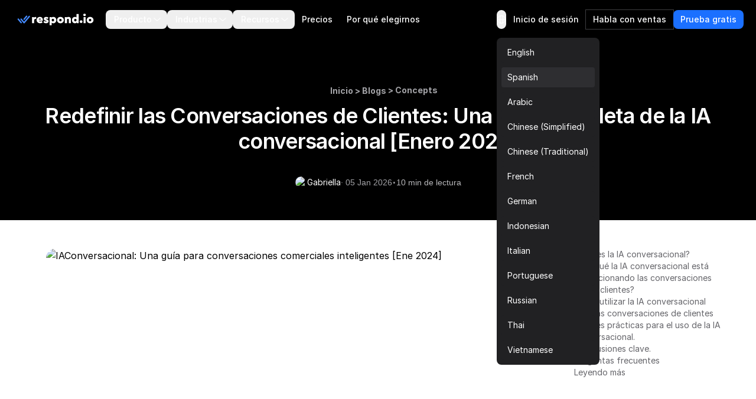

--- FILE ---
content_type: text/html
request_url: https://respond.io/es/blog/conversational-ai
body_size: 43997
content:
<!DOCTYPE html><html style="max-width:100vw" lang="es" dir="ltr"><head><script>(function(w,i,g){w[g]=w[g]||[];if(typeof w[g].push=='function')w[g].push(i)})
(window,'GTM-N49SZ5V','google_tags_first_party');</script><script>(function(w,d,s,l){w[l]=w[l]||[];(function(){w[l].push(arguments);})('set', 'developer_id.dYzg1YT', true);
		w[l].push({'gtm.start':new Date().getTime(),event:'gtm.js'});var f=d.getElementsByTagName(s)[0],
		j=d.createElement(s);j.async=true;j.src='/gateway/';
		f.parentNode.insertBefore(j,f);
		})(window,document,'script','dataLayer');</script><meta charset="utf-8"><meta content="width=device-width, initial-scale=1" name="viewport"><link rel="preconnect" href="https://assets.respond.io"><link rel="preconnect" href="https://assets1-proxy.respond.io"><link rel="preconnect" href="https://assets2-proxy.respond.io"><script>
      window.partytown = {
         forward: ['fbq'],
         resolveUrl: (url) => {
            const proxyMap = {"connect.facebook.net":"partytown-proxy.respond.io"};
            url.hostname = proxyMap[url.hostname] || url.hostname;
            return url;
         }
      };</script><link rel="preload" href="https://assets.respond.io/_astro/fonts.CmInU0tB.css" as="style" crossorigin="anonymous" referrerpolicy="strict-origin-when-cross-origin"><link rel="stylesheet" href="https://assets.respond.io/_astro/fonts.CmInU0tB.css" crossorigin="anonymous" referrerpolicy="strict-origin-when-cross-origin"><link rel="preload" href="https://assets.respond.io/_astro/global.DKCxxQ2J.css" as="style" crossorigin="anonymous" referrerpolicy="strict-origin-when-cross-origin"><link rel="stylesheet" href="https://assets.respond.io/_astro/global.DKCxxQ2J.css" crossorigin="anonymous" referrerpolicy="strict-origin-when-cross-origin"><title>IAConversacional: Una guía para conversaciones comerciales inteligentes [Ene 2024]</title><meta name="description" content="La IA conversacional está cambiando la forma en que hacemos negocios, y no debería perderse. Lea este artículo para entender cómo puede ayudar a su negocio."><meta property="og:url" content="https://respond.io/es/blog/conversational-ai"><meta property="og:type" content="article"><meta property="og:title" content="IAConversacional: Una guía para conversaciones comerciales inteligentes [Ene 2024]"><meta property="og:description" content="La IA conversacional está cambiando la forma en que hacemos negocios, y no debería perderse. Lea este artículo para entender cómo puede ayudar a su negocio."><meta property="og:image" content="https://assets2-proxy.respond.io/ph8r57dk1q9w/1y20nO2Zg7bgPRtUom3mZH/61824a8eb13a9ca1aa3f48cde7db4f52/how-to-live-chat-greeting-cover-image_8761e6b8266ca622535be4a35648d313.png"><meta name="twitter:card" content="summary_large_image"><meta name="twitter:site" content="https://respond.io/es/blog/conversational-ai"><meta name="twitter:title" content="IAConversacional: Una guía para conversaciones comerciales inteligentes [Ene 2024]"><meta name="twitter:description" content="La IA conversacional está cambiando la forma en que hacemos negocios, y no debería perderse. Lea este artículo para entender cómo puede ayudar a su negocio."><meta name="twitter:image" content="https://assets2-proxy.respond.io/ph8r57dk1q9w/1y20nO2Zg7bgPRtUom3mZH/61824a8eb13a9ca1aa3f48cde7db4f52/how-to-live-chat-greeting-cover-image_8761e6b8266ca622535be4a35648d313.png"><meta name="google" content="notranslate"><link rel="sitemap" href="/sitemap-index.xml"><link rel="alternate" type="application/rss+xml" title="Respond.io" href="https://respond.io/blog/rss.xml"><link rel="alternate" type="application/rss+xml" title="Respond.io Help Docs" href="https://respond.io/help/rss.xml"><meta property="og:site_name" content="respond.io"><script type="application/ld+json">{"@context":"https://schema.org","@graph":[{"@context":"https://schema.org","@type":"Article","image":"https://assets2-proxy.respond.io/ph8r57dk1q9w/1y20nO2Zg7bgPRtUom3mZH/61824a8eb13a9ca1aa3f48cde7db4f52/how-to-live-chat-greeting-cover-image_8761e6b8266ca622535be4a35648d313.png","thumbnailUrl":"https://assets2-proxy.respond.io/ph8r57dk1q9w/1y20nO2Zg7bgPRtUom3mZH/61824a8eb13a9ca1aa3f48cde7db4f52/how-to-live-chat-greeting-cover-image_8761e6b8266ca622535be4a35648d313.png","headline":"IAConversacional: Una guía para conversaciones comerciales inteligentes [Ene 2024]","alternativeHeadline":"IAConversacional: Una guía para conversaciones comerciales inteligentes [Ene 2024]","genre":["Concepts"],"publisher":{"@id":"https://respond.io/#organization"},"url":"https://respond.io/es/blog/conversational-ai","datePublished":"2024-01-04T00:00:00.000Z","dateCreated":"2024-01-04T00:00:00.000Z","dateModified":"2026-01-05T23:31:02.087Z","description":"Explore cómo la IA conversacional redefine el compromiso de los clientes con interacciones personalizadas e intuitivas, ofreciendo una ventaja significativa en las conversaciones con los clientes.","author":{"@type":"Person","name":"Gabriella","url":"https://respond.io/es/author/gabriella"},"mainEntityOfPage":{"@type":"WebPage","@id":"https://respond.io/#webpage"}},{"@context":"https://schema.org","@id":"https://respond.io/#breadcrumb","@type":"BreadcrumbList","itemListElement":[{"@type":"ListItem","position":1,"name":"Home","item":"https://respond.io/es"},{"@type":"ListItem","position":2,"name":"Blog","item":"https://respond.io/es/blog"},{"@type":"ListItem","position":3,"name":"Concepts","item":"https://respond.io/es/category/concepts"}]},{"@type":"Organization","@id":"https://respond.io/#organization","name":"Respond.io","alternateName":"respond.io","url":"https://respond.io/","image":["https://assets1-proxy.respond.io/api/v1/image/assets%2F11f7a662b80a4675973850b067c01fa5%2F3f43c48b21b24f4e8b02b100c0c8fab0"],"logo":"https://assets1-proxy.respond.io/api/v1/image/assets%2F11f7a662b80a4675973850b067c01fa5%2F4045649d540241d398c39ab07b2b62bb","description":"Respond.io is an AI-powered customer communication platform that helps businesses manage conversations, automate workflows and scale sales, marketing and support operations. Trusted by 10,000+ B2C brands, it unifies WhatsApp, TikTok, Instagram and Facebook in a single AI-powered team inbox for chats, calls and campaigns.","email":"success@respond.io","telephone":"+6011-54211197","foundingDate":"2017-02-17","address":{"@type":"PostalAddress","streetAddress":"Level 41, Permata Sapura Tower, Jalan Pinang","addressLocality":"Kuala Lumpur","addressRegion":"Federal Territory of Kuala Lumpur","postalCode":"50088","addressCountry":"MY"},"areaServed":"Worldwide","contactPoint":{"@type":"ContactPoint","contactType":"Customer Service","url":"https://respond.io/contact"},"sameAs":["https://respond.io/","https://www.facebook.com/getrespondio/","https://www.linkedin.com/company/respondio/","https://play.google.com/store/apps/details?id=com.respond.inbox.io","https://www.youtube.com/@respondio","https://twitter.com/respond_io","https://apps.apple.com/my/app/respond-io-inbox/id1667772955","https://www.g2.com/products/respond-io/reviews","https://www.producthunt.com/products/respond-io","https://zapier.com/apps/respondio/integrations","https://www.capterra.com/p/179311/Rocketbots/","https://www.crunchbase.com/organization/respondio","https://builtin.com/company/respondio","https://respond-io.en.softonic.com/web-apps","https://my.jobstreet.com/companies/respondio-168558101085004","https://brandfetch.com/respond.io","https://webcatalog.io/en/apps/respond-io"],"knowsAbout":["WhatsApp API","WhatsApp Business API","WhatsApp CRM","WhatsApp automation","omnichannel communication platform","WhatsApp Business Multiple Users","WhatsApp BSP","WhatsApp Business Solution Provider","WhatsApp automation tool","WhatsApp team inbox","WhatsApp AI agent","WhatsApp Business AI chatbot","WhatsApp marketing software","conversational sales platform","WhatsApp appointment booking"]},{"@type":"SoftwareApplication","name":"Respond.io","url":"https://respond.io/","applicationCategory":"BusinessApplication, CommunicationApplication","operatingSystem":"Web, iOS, Android","description":"Respond.io is an AI-powered customer communication platform that helps businesses manage conversations, automate workflows and scale sales, marketing and support operations. Trusted by 10,000+ B2C brands, it unifies WhatsApp, TikTok, Instagram and Facebook in a single AI-powered team inbox for chats, calls and campaigns.","aggregateRating":{"@type":"AggregateRating","ratingValue":"4.8","ratingCount":"398","bestRating":"5"},"offers":[{"@type":"Offer","name":"Starter","price":"79.00","priceCurrency":"USD","url":"https://respond.io/pricing/"},{"@type":"Offer","name":"Growth","price":"159.00","priceCurrency":"USD","url":"https://respond.io/pricing/"},{"@type":"Offer","name":"Advanced","price":"279.00","priceCurrency":"USD","url":"https://respond.io/pricing/"}],"softwareHelp":{"@type":"CreativeWork","url":"https://respond.io/help/"}},{"@type":"WebPage","@id":"https://respond.io/#webpage","url":"https://respond.io/","name":"Respond.io | #1 AI-Powered Customer Conversation Management Software","description":"Respond.io is an AI-powered customer communication platform that helps businesses manage conversations, automate workflows and scale sales, marketing and support operations. Trusted by 10,000+ B2C brands, it unifies WhatsApp, TikTok, Instagram and Facebook in a single AI-powered team inbox for chats, calls and campaigns.","isPartOf":{"@id":"https://respond.io/#website"},"primaryImageOfPage":{"@type":"ImageObject","url":"https://assets1-proxy.respond.io/api/v1/image/assets%2F11f7a662b80a4675973850b067c01fa5%2F3f43c48b21b24f4e8b02b100c0c8fab0"},"breadcrumb":{"@id":"https://respond.io/#breadcrumb"}},{"@type":"WebSite","@id":"https://respond.io/#website","name":"Respond.io","url":"https://respond.io/","potentialAction":{"@type":"SearchAction","query-input":"required name=search_term_string","target":"https://respond.io/search?query={search_term_string}"},"publisher":{"@type":"Organization","@id":"https://respond.io/#organization","url":"https://respond.io/","name":"Respond.io"}}]}</script><!-- Favicon guidelines generated with https://realfavicongenerator.net/ --><link rel="icon" type="image/png" href="https://assets.respond.io/favicon/favicon-96x96.png" sizes="96x96"><link rel="icon" type="image/svg+xml" href="https://assets.respond.io/favicon/favicon.svg"><link rel="shortcut icon" href="https://assets.respond.io/favicon/favicon.ico"><link rel="apple-touch-icon" sizes="180x180" href="https://assets.respond.io/favicon/apple-touch-icon.png"><meta name="apple-mobile-web-app-title" content="Respond.io"><link rel="manifest" href="https://assets.respond.io/favicon/site.webmanifest"><meta name="generator" content="Astro v5.15.9"><meta name="algolia-site-verification" content="DE8487CD57C550A9"><link rel="canonical" href="https://respond.io/es/blog/conversational-ai"><link rel="alternate" type="text/markdown" href="https://respond.io/es/blog/conversational-ai.md"><link rel="alternate" href="https://respond.io/blog/conversational-ai" hreflang="x-default"><link href="https://respond.io/blog/conversational-ai" hreflang="en" rel="alternate"><link href="https://respond.io/es/blog/conversational-ai" hreflang="es" rel="alternate"><link href="https://respond.io/ar/blog/conversational-ai" hreflang="ar" rel="alternate"><link href="https://respond.io/zh/blog/conversational-ai" hreflang="zh-Hans" rel="alternate"><link href="https://respond.io/tw/blog/conversational-ai" hreflang="zh-Hant" rel="alternate"><link href="https://respond.io/fr/blog/conversational-ai" hreflang="fr" rel="alternate"><link href="https://respond.io/de/blog/conversational-ai" hreflang="de" rel="alternate"><link href="https://respond.io/id/blog/conversational-ai" hreflang="id" rel="alternate"><link href="https://respond.io/it/blog/conversational-ai" hreflang="it" rel="alternate"><link href="https://respond.io/pt/blog/conversational-ai" hreflang="pt" rel="alternate"><link href="https://respond.io/ru/blog/conversational-ai" hreflang="ru" rel="alternate"><link href="https://respond.io/th/blog/conversational-ai" hreflang="th" rel="alternate"><link href="https://respond.io/vi/blog/conversational-ai" hreflang="vi" rel="alternate"><link rel="preload" href="https://assets.respond.io/_astro/_slug_.2g1Xb1om.css" as="style"><link rel="stylesheet" href="https://assets.respond.io/_astro/_slug_.2g1Xb1om.css">
<style>@view-transition{navigation: auto;}.footer-visiblity[data-astro-cid-3l4s6gfx]{content-visibility:auto;contain-intrinsic-height:642px}@media screen and (max-width: 767px){.footer-visiblity[data-astro-cid-3l4s6gfx]{contain-intrinsic-height:1553px}}#menu-toggle[data-astro-cid-vd5xpaae]{anchor-name:--menu-toggle}@supports (anchor-name: --menu-toggle){.content[data-astro-cid-vd5xpaae]{top:calc(anchor(bottom) + 8px);inset-inline-start:calc(anchor(left) - 20px)}html[dir=rtl] .content[data-astro-cid-vd5xpaae]{inset-inline-start:calc(anchor(right) - 20px)}.content[data-astro-cid-vd5xpaae]:before{content:"";position:absolute;top:-8px;inset-inline-start:20px;width:0;height:0;border-inline-start:8px solid transparent;border-inline-end:8px solid transparent;border-bottom:8px solid rgb(33 33 35)}}@supports not (anchor-name: --menu-toggle){.content[data-astro-cid-vd5xpaae]{position:fixed;inset:auto;top:4rem;margin:0;overflow:visible;border-radius:.5rem;--tw-bg-opacity: 1;background-color:rgb(33 33 35 / var(--tw-bg-opacity, 1));padding:.5rem;font-size:.875rem;line-height:1.25rem;--tw-shadow: 0px 2px 4px -2px hsba(220, 60%, 16%, .06), 0px 4px 8px -2px hsba(220, 60%, 16%, .1);--tw-shadow-colored: 0px 2px 4px -2px var(--tw-shadow-color), 0px 4px 8px -2px var(--tw-shadow-color);box-shadow:var(--tw-ring-offset-shadow, 0 0 #0000),var(--tw-ring-shadow, 0 0 #0000),var(--tw-shadow);inset-inline-end:20vw}@media (width > 600px){.content[data-astro-cid-vd5xpaae]{inset-inline-end:10vw}}@media (width > 1024px){.content[data-astro-cid-vd5xpaae]{inset-inline-end:22vw}}@media (width > 1500px){.content[data-astro-cid-vd5xpaae]{inset-inline-end:25vw}}}
[data-astro-cid-oq2jxvad][data-toc-list]{scrollbar-width:thin;scrollbar-color:#e5e7eb transparent}[data-astro-cid-oq2jxvad][data-toc-list]::-webkit-scrollbar{width:7px}[data-astro-cid-oq2jxvad][data-toc-list]::-webkit-scrollbar-track{background:transparent}[data-astro-cid-oq2jxvad][data-toc-list]::-webkit-scrollbar-thumb{background-color:#e5e7eb;border-radius:4px}.prose h2:hover .header-anchor,.prose h3:hover .header-anchor,.prose h4:hover .header-anchor,.prose h5:hover .header-anchor,.prose h6:hover .header-anchor{opacity:1!important}.prose h2,.prose h3,.prose h4,.prose h5,.prose h6{display:flex;align-items:center;gap:.5rem}
[dir=ltr]{--icon-direction: 1}[dir=rtl]{--icon-direction: -1}
input[type=search][data-v-a9009875]::-ms-clear{display:none;width:0;height:0}input[type=search][data-v-a9009875]::-ms-reveal{display:none;width:0;height:0}input[type=search][data-v-a9009875]::-webkit-search-decoration,input[type=search][data-v-a9009875]::-webkit-search-cancel-button,input[type=search][data-v-a9009875]::-webkit-search-results-button,input[type=search][data-v-a9009875]::-webkit-search-results-decoration{display:none}.slider-viewport[data-v-c1fa7bc2]{overflow-x:auto;overflow-y:hidden;scrollbar-width:none;-ms-overflow-style:none;scroll-behavior:smooth}.slider-viewport[data-v-c1fa7bc2]::-webkit-scrollbar{display:none}.slider-container[data-v-c1fa7bc2]{display:flex}.slider-container.snap-enabled[data-v-c1fa7bc2]>*{scroll-snap-align:start}.slider-viewport.dragging[data-v-c1fa7bc2]{user-select:none;-webkit-user-select:none;-moz-user-select:none;-ms-user-select:none;scroll-behavior:auto!important;scroll-snap-type:none!important}.slider-viewport.dragging .slider-container.snap-enabled[data-v-c1fa7bc2]>*{scroll-snap-align:none!important}.slider-viewport.snapping[data-v-c1fa7bc2]{scroll-behavior:smooth!important}.blog-search-slider[data-v-66c85ea4]{position:relative;max-width:200px}.blog-search-viewport[data-v-66c85ea4]{overflow:hidden}.blog-search-container[data-v-66c85ea4]{display:flex;gap:.5rem}.blog-search-slide[data-v-66c85ea4]{flex-shrink:0}
</style><script type="module" src="https://assets.respond.io/_astro/page.B1D-nYk3.js"></script>
<script>!(function(w,p,f,c){if(!window.crossOriginIsolated && !navigator.serviceWorker) return;c=w[p]=Object.assign(w[p]||{},{"lib":"/~partytown/","debug":false});c[f]=(c[f]||[])})(window,'partytown','forward');/* Partytown 0.11.2 - MIT QwikDev */
const t={preserveBehavior:!1},e=e=>{if("string"==typeof e)return[e,t];const[n,r=t]=e;return[n,{...t,...r}]},n=Object.freeze((t=>{const e=new Set;let n=[];do{Object.getOwnPropertyNames(n).forEach((t=>{"function"==typeof n[t]&&e.add(t)}))}while((n=Object.getPrototypeOf(n))!==Object.prototype);return Array.from(e)})());!function(t,r,o,i,a,s,c,l,d,p,u=t,f){function h(){f||(f=1,"/"==(c=(s.lib||"/~partytown/")+(s.debug?"debug/":""))[0]&&(d=r.querySelectorAll('script[type="text/partytown"]'),i!=t?i.dispatchEvent(new CustomEvent("pt1",{detail:t})):(l=setTimeout(v,(null==s?void 0:s.fallbackTimeout)||1e4),r.addEventListener("pt0",w),a?y(1):o.serviceWorker?o.serviceWorker.register(c+(s.swPath||"partytown-sw.js"),{scope:c}).then((function(t){t.active?y():t.installing&&t.installing.addEventListener("statechange",(function(t){"activated"==t.target.state&&y()}))}),console.error):v())))}function y(e){p=r.createElement(e?"script":"iframe"),t._pttab=Date.now(),e||(p.style.display="block",p.style.width="0",p.style.height="0",p.style.border="0",p.style.visibility="hidden",p.setAttribute("aria-hidden",!0)),p.src=c+"partytown-"+(e?"atomics.js?v=0.11.2":"sandbox-sw.html?"+t._pttab),r.querySelector(s.sandboxParent||"body").appendChild(p)}function v(n,o){for(w(),i==t&&(s.forward||[]).map((function(n){const[r]=e(n);delete t[r.split(".")[0]]})),n=0;n<d.length;n++)(o=r.createElement("script")).innerHTML=d[n].innerHTML,o.nonce=s.nonce,r.head.appendChild(o);p&&p.parentNode.removeChild(p)}function w(){clearTimeout(l)}s=t.partytown||{},i==t&&(s.forward||[]).map((function(r){const[o,{preserveBehavior:i}]=e(r);u=t,o.split(".").map((function(e,r,o){var a;u=u[o[r]]=r+1<o.length?u[o[r]]||(a=o[r+1],n.includes(a)?[]:{}):(()=>{let e=null;if(i){const{methodOrProperty:n,thisObject:r}=((t,e)=>{let n=t;for(let t=0;t<e.length-1;t+=1)n=n[e[t]];return{thisObject:n,methodOrProperty:e.length>0?n[e[e.length-1]]:void 0}})(t,o);"function"==typeof n&&(e=(...t)=>n.apply(r,...t))}return function(){let n;return e&&(n=e(arguments)),(t._ptf=t._ptf||[]).push(o,arguments),n}})()}))})),"complete"==r.readyState?h():(t.addEventListener("DOMContentLoaded",h),t.addEventListener("load",h))}(window,document,navigator,top,window.crossOriginIsolated);;(e=>{e.addEventListener("astro:before-swap",e=>{let r=document.body.querySelector("iframe[src*='/~partytown/']");if(r)e.newDocument.body.append(r)})})(document);</script><script type="module" defer="" src="https://cdn.jsdelivr.net/npm/@justinribeiro/lite-youtube@1/lite-youtube.min.js"></script><script type="application/ld+json">{"@context":"https://schema.org","@type":"VideoObject","name":"Boost Your Business: Chatbots or Conversational AI?","uploadDate":"2026-01-22T11:08:29.177Z","description":"Boost Your Business: Chatbots or Conversational AI?","thumbnailUrl":"https://i.ytimg.com/vi/scQWrwskNuU/hqdefault.jpg","contentUrl":"https://www.youtube.com/watch?v=scQWrwskNuU","embedUrl":"https://www.youtube.com/embed/scQWrwskNuU"}</script></head><body class="cc--darkmode !overflow-x-hidden">  <style>astro-island,astro-slot,astro-static-slot{display:contents}</style><script>(()=>{var o=(r,n,d)=>{let t=!1,e=async()=>{if(t)return;t=!0,await(await r())()};window.addEventListener("mousemove",e,{once:!0}),window.addEventListener("touchstart",e,{once:!0}),window.addEventListener("scroll",e,{once:!0}),window.addEventListener("click",e,{once:!0})};(self.Astro||(self.Astro={})).mouseover=o;window.dispatchEvent(new Event("astro:mouseover"));})();
</script><script>(()=>{var A=Object.defineProperty;var g=(i,o,a)=>o in i?A(i,o,{enumerable:!0,configurable:!0,writable:!0,value:a}):i[o]=a;var d=(i,o,a)=>g(i,typeof o!="symbol"?o+"":o,a);{let i={0:t=>m(t),1:t=>a(t),2:t=>new RegExp(t),3:t=>new Date(t),4:t=>new Map(a(t)),5:t=>new Set(a(t)),6:t=>BigInt(t),7:t=>new URL(t),8:t=>new Uint8Array(t),9:t=>new Uint16Array(t),10:t=>new Uint32Array(t),11:t=>1/0*t},o=t=>{let[l,e]=t;return l in i?i[l](e):void 0},a=t=>t.map(o),m=t=>typeof t!="object"||t===null?t:Object.fromEntries(Object.entries(t).map(([l,e])=>[l,o(e)]));class y extends HTMLElement{constructor(){super(...arguments);d(this,"Component");d(this,"hydrator");d(this,"hydrate",async()=>{var b;if(!this.hydrator||!this.isConnected)return;let e=(b=this.parentElement)==null?void 0:b.closest("astro-island[ssr]");if(e){e.addEventListener("astro:hydrate",this.hydrate,{once:!0});return}let c=this.querySelectorAll("astro-slot"),n={},h=this.querySelectorAll("template[data-astro-template]");for(let r of h){let s=r.closest(this.tagName);s!=null&&s.isSameNode(this)&&(n[r.getAttribute("data-astro-template")||"default"]=r.innerHTML,r.remove())}for(let r of c){let s=r.closest(this.tagName);s!=null&&s.isSameNode(this)&&(n[r.getAttribute("name")||"default"]=r.innerHTML)}let p;try{p=this.hasAttribute("props")?m(JSON.parse(this.getAttribute("props"))):{}}catch(r){let s=this.getAttribute("component-url")||"<unknown>",v=this.getAttribute("component-export");throw v&&(s+=` (export ${v})`),console.error(`[hydrate] Error parsing props for component ${s}`,this.getAttribute("props"),r),r}let u;await this.hydrator(this)(this.Component,p,n,{client:this.getAttribute("client")}),this.removeAttribute("ssr"),this.dispatchEvent(new CustomEvent("astro:hydrate"))});d(this,"unmount",()=>{this.isConnected||this.dispatchEvent(new CustomEvent("astro:unmount"))})}disconnectedCallback(){document.removeEventListener("astro:after-swap",this.unmount),document.addEventListener("astro:after-swap",this.unmount,{once:!0})}connectedCallback(){if(!this.hasAttribute("await-children")||document.readyState==="interactive"||document.readyState==="complete")this.childrenConnectedCallback();else{let e=()=>{document.removeEventListener("DOMContentLoaded",e),c.disconnect(),this.childrenConnectedCallback()},c=new MutationObserver(()=>{var n;((n=this.lastChild)==null?void 0:n.nodeType)===Node.COMMENT_NODE&&this.lastChild.nodeValue==="astro:end"&&(this.lastChild.remove(),e())});c.observe(this,{childList:!0}),document.addEventListener("DOMContentLoaded",e)}}async childrenConnectedCallback(){let e=this.getAttribute("before-hydration-url");e&&await import(e),this.start()}async start(){let e=JSON.parse(this.getAttribute("opts")),c=this.getAttribute("client");if(Astro[c]===void 0){window.addEventListener(`astro:${c}`,()=>this.start(),{once:!0});return}try{await Astro[c](async()=>{let n=this.getAttribute("renderer-url"),[h,{default:p}]=await Promise.all([import(this.getAttribute("component-url")),n?import(n):()=>()=>{}]),u=this.getAttribute("component-export")||"default";if(!u.includes("."))this.Component=h[u];else{this.Component=h;for(let f of u.split("."))this.Component=this.Component[f]}return this.hydrator=p,this.hydrate},e,this)}catch(n){console.error(`[astro-island] Error hydrating ${this.getAttribute("component-url")}`,n)}}attributeChangedCallback(){this.hydrate()}}d(y,"observedAttributes",["props"]),customElements.get("astro-island")||customElements.define("astro-island",y)}})();</script><astro-island uid="25AKoE" prefix="s2" component-url="https://assets.respond.io/_astro/index.DUMwE9YT.js" component-export="default" renderer-url="https://assets.respond.io/_astro/client.7_P7FiFG.js" props="{&quot;lang&quot;:[0,&quot;es&quot;],&quot;logoImage&quot;:[0,&quot;https://assets.respond.io/logo/respond-io.svg&quot;],&quot;logoImageMobile&quot;:[0,&quot;https://assets.respond.io/logo/respond-io-icon.svg&quot;],&quot;navbarItems&quot;:[1,[[0,{&quot;id&quot;:[0,&quot;756389944a2c4f5abd69ea342ae8d94d&quot;],&quot;href&quot;:[0,&quot;&quot;],&quot;layout&quot;:[0,&quot;Sections&quot;],&quot;menuItems&quot;:[1,[[0,{&quot;cardDescription&quot;:[0],&quot;cardLabel&quot;:[0],&quot;cardVariant&quot;:[0,false],&quot;sectionItems&quot;:[1,[[0,{&quot;description&quot;:[0,&quot;&quot;],&quot;href&quot;:[0,&quot;/capture-leads-from-ads&quot;],&quot;image&quot;:[0,&quot;https://assets1-proxy.respond.io/api/v1/image/assets%2F11f7a662b80a4675973850b067c01fa5%2F6ae9a39736b945b2b1b49f0cdfcfb34a&quot;],&quot;linkLabel&quot;:[0],&quot;text&quot;:[0,&quot;Captura de anuncios&quot;]}],[0,{&quot;description&quot;:[0,&quot;Determinar la idoneidad del cliente potencial para los objetivos de conversión&quot;],&quot;href&quot;:[0,&quot;/capture-leads&quot;],&quot;image&quot;:[0,&quot;https://assets1-proxy.respond.io/api/v1/image/assets%2F11f7a662b80a4675973850b067c01fa5%2Fe84a36f874744fb1b0f43687091f75ba&quot;],&quot;linkLabel&quot;:[0],&quot;text&quot;:[0,&quot;Captura de redes sociales&quot;]}],[0,{&quot;description&quot;:[0,&quot;Enrutar automáticamente los chats a los agentes adecuados&quot;],&quot;href&quot;:[0,&quot;/capture-website-leads&quot;],&quot;image&quot;:[0,&quot;https://assets1-proxy.respond.io/api/v1/image/assets%2F11f7a662b80a4675973850b067c01fa5%2F8734595e7082440083d7a8481208e66a&quot;],&quot;linkLabel&quot;:[0],&quot;text&quot;:[0,&quot;Captura de sitio web&quot;]}],[0,{&quot;description&quot;:[0,&quot;Herramientas de primera clase para conversiones de chat de ventas&quot;],&quot;href&quot;:[0,&quot;/capture-offline-leads&quot;],&quot;image&quot;:[0,&quot;https://assets1-proxy.respond.io/api/v1/image/assets%2F11f7a662b80a4675973850b067c01fa5%2F51e586cdde4e4ba7a2df79c7a6041529&quot;],&quot;linkLabel&quot;:[0],&quot;text&quot;:[0,&quot;Captura sin conexión&quot;]}]]],&quot;sectionTitle&quot;:[0,&quot;Captura clientes potenciales&quot;]}],[0,{&quot;cardDescription&quot;:[0,&quot;El marco de trabajo de Respond.io para el Crecimiento Impulsado por Conversaciones™ te permite capturar, convertir y retener clientes, alimentando el crecimiento del negocio en cada etapa del viaje del cliente.&quot;],&quot;cardLabel&quot;:[0,&quot;Leer sobre el Crecimiento Impulsado por Conversaciones&quot;],&quot;cardLink&quot;:[0,&quot;&quot;],&quot;cardVariant&quot;:[0,false],&quot;sectionItems&quot;:[1,[[0,{&quot;description&quot;:[0,&quot;&quot;],&quot;href&quot;:[0,&quot;/ai-agents&quot;],&quot;image&quot;:[0,&quot;https://assets1-proxy.respond.io/api/v1/image/assets%2F11f7a662b80a4675973850b067c01fa5%2F6c764e9675b1450abfe2eb85c248ba02&quot;],&quot;linkLabel&quot;:[0],&quot;text&quot;:[0,&quot;Agentes IA ✨&quot;]}],[0,{&quot;description&quot;:[0],&quot;href&quot;:[0,&quot;/team-inbox&quot;],&quot;image&quot;:[0,&quot;https://assets1-proxy.respond.io/api/v1/image/assets%2F11f7a662b80a4675973850b067c01fa5%2F36e170ff151a41baabf5795bc4f9ffe4&quot;],&quot;linkLabel&quot;:[0],&quot;text&quot;:[0,&quot;Buzón del equipo&quot;]}],[0,{&quot;description&quot;:[0],&quot;href&quot;:[0,&quot;/lead-qualification&quot;],&quot;image&quot;:[0,&quot;https://assets1-proxy.respond.io/api/v1/image/assets%2F11f7a662b80a4675973850b067c01fa5%2F2f700b7480cd4d3cb1ebfea0a1b0f5b1&quot;],&quot;linkLabel&quot;:[0],&quot;text&quot;:[0,&quot;Califica clientes potenciales&quot;]}],[0,{&quot;description&quot;:[0],&quot;href&quot;:[0,&quot;/lead-distribution&quot;],&quot;image&quot;:[0,&quot;https://assets1-proxy.respond.io/api/v1/image/assets%2F11f7a662b80a4675973850b067c01fa5%2F31459e7dc1614aeea6b2c4ef50ea1cd4&quot;],&quot;linkLabel&quot;:[0],&quot;text&quot;:[0,&quot;Dirige clientes potenciales&quot;]}],[0,{&quot;description&quot;:[0],&quot;href&quot;:[0,&quot;/book-a-meeting&quot;],&quot;image&quot;:[0,&quot;https://assets1-proxy.respond.io/api/v1/image/assets%2F11f7a662b80a4675973850b067c01fa5%2F716b4b0c4e824b1ab659789fc01a2f12&quot;],&quot;linkLabel&quot;:[0],&quot;text&quot;:[0,&quot;Reserva citas &quot;]}]]],&quot;sectionTitle&quot;:[0,&quot;Convierte Leads&quot;]}],[0,{&quot;cardDescription&quot;:[0],&quot;cardLabel&quot;:[0],&quot;cardVariant&quot;:[0,false],&quot;sectionItems&quot;:[1,[[0,{&quot;description&quot;:[0,&quot;Difunde actualizaciones para atraer interacciones de los clientes.&quot;],&quot;href&quot;:[0,&quot;/conversational-support&quot;],&quot;image&quot;:[0,&quot;https://assets1-proxy.respond.io/api/v1/image/assets%2F11f7a662b80a4675973850b067c01fa5%2F5c8fe7e837ec4c699a4da89d723dd6cc&quot;],&quot;linkLabel&quot;:[0],&quot;text&quot;:[0,&quot;Asistencia conversacional&quot;]}],[0,{&quot;description&quot;:[0,&quot;Alertar a los clientes con mensajes oportunos&quot;],&quot;href&quot;:[0,&quot;/send-promotions-and-newsletters&quot;],&quot;image&quot;:[0,&quot;https://assets1-proxy.respond.io/api/v1/image/assets%2F11f7a662b80a4675973850b067c01fa5%2Fadc1a217892e46e69c0ec8c309d64463&quot;],&quot;linkLabel&quot;:[0],&quot;text&quot;:[0,&quot;Promociones y boletines informativos&quot;]}],[0,{&quot;description&quot;:[0,&quot;Crea relaciones con conversaciones significativas&quot;],&quot;href&quot;:[0,&quot;/send-renewal-reminders&quot;],&quot;image&quot;:[0,&quot;https://assets1-proxy.respond.io/api/v1/image/assets%2F11f7a662b80a4675973850b067c01fa5%2F6b641cc0d5dd4dd38c0bc7785ed2a1a0&quot;],&quot;linkLabel&quot;:[0],&quot;text&quot;:[0,&quot;Recordatorios de Renovación&quot;]}],[0,{&quot;description&quot;:[0,&quot;Comentarios en tiempo real, directamente en tu bandeja de entrada&quot;],&quot;href&quot;:[0,&quot;/surveys&quot;],&quot;image&quot;:[0,&quot;https://assets1-proxy.respond.io/api/v1/image/assets%2F11f7a662b80a4675973850b067c01fa5%2Ff08e7f8235064542b5bd108471b82574&quot;],&quot;linkLabel&quot;:[0],&quot;text&quot;:[0,&quot;Encuestas CSAT o NPS&quot;]}]]],&quot;sectionTitle&quot;:[0,&quot;Retén a los clientes&quot;]}],[0,{&quot;cardDescription&quot;:[0],&quot;cardLabel&quot;:[0],&quot;cardVariant&quot;:[0,false],&quot;sectionItems&quot;:[1,[[0,{&quot;description&quot;:[0,&quot;Convertir visitantes del sitio web en prospectos&quot;],&quot;href&quot;:[0,&quot;/customers&quot;],&quot;image&quot;:[0,&quot;https://assets1-proxy.respond.io/api/v1/image/assets%2F11f7a662b80a4675973850b067c01fa5%2F0dc2a4a7652846c6ae79febc6ded37fc&quot;],&quot;linkLabel&quot;:[0],&quot;text&quot;:[0,&quot;Historias de éxito&quot;]}],[0,{&quot;description&quot;:[0,&quot;Amplifica la adquisición de clientes potenciales a través de la publicidad&quot;],&quot;href&quot;:[0,&quot;/whatsapp-business-calling-api&quot;],&quot;image&quot;:[0,&quot;https://assets1-proxy.respond.io/api/v1/image/assets%2F11f7a662b80a4675973850b067c01fa5%2F9c318f2d424b48f8a99b20430df79daa&quot;],&quot;linkLabel&quot;:[0],&quot;text&quot;:[0,&quot;API de llamadas empresariales de WhatsApp&quot;]}],[0,{&quot;description&quot;:[0,&quot;Captura, sincroniza y gestiona clientes potenciales fácilmente.&quot;],&quot;href&quot;:[0,&quot;/integrations&quot;],&quot;image&quot;:[0,&quot;https://assets1-proxy.respond.io/api/v1/image/assets%2F11f7a662b80a4675973850b067c01fa5%2F1a3801560459445a9f701ba6d9a46345&quot;],&quot;linkLabel&quot;:[0],&quot;supportingImages&quot;:[1,[[0,{&quot;image&quot;:[0,&quot;https://assets1-proxy.respond.io/api/v1/image/assets%2F11f7a662b80a4675973850b067c01fa5%2Ff0d9a9f8c0004f94b8f56bee1c43af4e&quot;]}],[0,{&quot;image&quot;:[0,&quot;https://assets1-proxy.respond.io/api/v1/image/assets%2F11f7a662b80a4675973850b067c01fa5%2F54bfeb55ae094386be195e2a4d957f40&quot;]}],[0,{&quot;image&quot;:[0,&quot;https://assets1-proxy.respond.io/api/v1/image/assets%2F11f7a662b80a4675973850b067c01fa5%2Faf91aafc29aa44958d3e18f3b7d0c96a&quot;]}],[0,{&quot;image&quot;:[0,&quot;https://assets1-proxy.respond.io/api/v1/image/assets%2F11f7a662b80a4675973850b067c01fa5%2F1b1b0ca71d084c70978b079613f93198&quot;]}],[0,{&quot;image&quot;:[0,&quot;https://assets1-proxy.respond.io/api/v1/image/assets%2F11f7a662b80a4675973850b067c01fa5%2F50a9cf9ab44040b1993e5fea87458bd5&quot;]}],[0,{&quot;image&quot;:[0,&quot;https://assets1-proxy.respond.io/api/v1/image/assets%2F11f7a662b80a4675973850b067c01fa5%2F57261be046ad44a1b5f3620fbf9b3729&quot;]}],[0,{&quot;image&quot;:[0,&quot;https://assets1-proxy.respond.io/api/v1/image/assets%2F11f7a662b80a4675973850b067c01fa5%2Fc7df7133e3f844f48803086553fff5f4&quot;]}],[0,{&quot;image&quot;:[0,&quot;https://assets1-proxy.respond.io/api/v1/image/assets%2F11f7a662b80a4675973850b067c01fa5%2F68e46bd093de45f29f7d5342efb61a6f&quot;]}],[0,{&quot;image&quot;:[0,&quot;https://assets1-proxy.respond.io/api/v1/image/assets%2F11f7a662b80a4675973850b067c01fa5%2Fa814ea83f3f544778d0dcdf97c74d7fa&quot;]}],[0,{&quot;image&quot;:[0,&quot;https://assets1-proxy.respond.io/api/v1/image/assets%2F11f7a662b80a4675973850b067c01fa5%2Ff450c80230b84f59a5e95f0e0418c2fc&quot;]}],[0,{&quot;image&quot;:[0,&quot;https://assets1-proxy.respond.io/api/v1/image/assets%2F11f7a662b80a4675973850b067c01fa5%2F3f26412561514ccabf375bd55d9bf371&quot;]}],[0,{&quot;image&quot;:[0,&quot;https://assets1-proxy.respond.io/api/v1/image/assets%2F11f7a662b80a4675973850b067c01fa5%2F2cf45d60b3694f1c8ae629bddf0e6658&quot;]}],[0,{&quot;image&quot;:[0,&quot;https://assets1-proxy.respond.io/api/v1/image/assets%2F11f7a662b80a4675973850b067c01fa5%2F9d0be13ea3fc4ea9a00a4062b03bf787&quot;]}]]],&quot;text&quot;:[0,&quot;Canales e integraciones&quot;]}]]],&quot;sectionTitle&quot;:[0,&quot;Escala con Respond.io&quot;],&quot;showBorder&quot;:[0,true]}]]],&quot;title&quot;:[0,&quot;Producto&quot;]}],[0,{&quot;id&quot;:[0,&quot;af55484c7d784a1c81ef1417e3a9bc07&quot;],&quot;layout&quot;:[0,&quot;Vertical Steps&quot;],&quot;menuItems&quot;:[1,[[0,{&quot;cardDescription&quot;:[0,&quot;&quot;],&quot;cardLabel&quot;:[0,&quot;&quot;],&quot;cardLink&quot;:[0,&quot;https://respond.io/&quot;],&quot;cardVariant&quot;:[0,false],&quot;sectionItems&quot;:[1,[[0,{&quot;description&quot;:[0],&quot;href&quot;:[0,&quot;/industry/retail&quot;],&quot;image&quot;:[0,&quot;https://assets1-proxy.respond.io/api/v1/image/assets%2F11f7a662b80a4675973850b067c01fa5%2F0dc2a4a7652846c6ae79febc6ded37fc&quot;],&quot;linkLabel&quot;:[0],&quot;text&quot;:[0,&quot;Descripción general&quot;]}],[0,{&quot;description&quot;:[0],&quot;href&quot;:[0,&quot;/industry/electronics&quot;],&quot;image&quot;:[0,&quot;https://assets1-proxy.respond.io/api/v1/image/assets%2F11f7a662b80a4675973850b067c01fa5%2Ffed562a1e7b34f268522948e97dd963c&quot;],&quot;linkLabel&quot;:[0],&quot;text&quot;:[0,&quot;Electrónica&quot;]}],[0,{&quot;description&quot;:[0],&quot;href&quot;:[0,&quot;/industry/fashion-apparel&quot;],&quot;image&quot;:[0,&quot;https://assets1-proxy.respond.io/api/v1/image/assets%2F11f7a662b80a4675973850b067c01fa5%2F6c01aada5d5b451eb8d5b4cea363540f&quot;],&quot;linkLabel&quot;:[0],&quot;text&quot;:[0,&quot;Moda y vestimenta&quot;]}],[0,{&quot;description&quot;:[0],&quot;href&quot;:[0,&quot;/industry/furniture&quot;],&quot;image&quot;:[0,&quot;https://assets1-proxy.respond.io/api/v1/image/assets%2F11f7a662b80a4675973850b067c01fa5%2F2a26d9df430443d3a185ac1c0966a51a&quot;],&quot;linkLabel&quot;:[0],&quot;text&quot;:[0,&quot;Muebles&quot;]}],[0,{&quot;description&quot;:[0],&quot;href&quot;:[0,&quot;/industry/jewelry&quot;],&quot;image&quot;:[0,&quot;https://assets1-proxy.respond.io/api/v1/image/assets%2F11f7a662b80a4675973850b067c01fa5%2F0188f89eafaa4b31aae31b69f26e8a3f&quot;],&quot;linkLabel&quot;:[0],&quot;text&quot;:[0,&quot;Joyería y Relojes&quot;]}],[0,{&quot;cardVariant&quot;:[0,true],&quot;description&quot;:[0,&quot;/customers/how-lamarsa-coffee-used-chat-commerce-to-boost-sales-across-6-countries-by-50&quot;],&quot;href&quot;:[0,&quot;/customers/how-lamarsa-coffee-used-chat-commerce-to-boost-sales-across-6-countries-by-50&quot;],&quot;image&quot;:[0,&quot;https://assets1-proxy.respond.io/api/v1/image/assets%2F11f7a662b80a4675973850b067c01fa5%2Fb452f54d8905421b8ccdd581fb15c501&quot;],&quot;linkLabel&quot;:[0,&quot;Leer Historia del Cliente&quot;],&quot;text&quot;:[0,&quot;Cómo Lamarsa Coffee utilizó el comercio por chat para aumentar las ventas en 6 países en un 50%&quot;]}]]],&quot;sectionTitle&quot;:[0,&quot;Comercio minorista&quot;]}],[0,{&quot;sectionItems&quot;:[1,[[0,{&quot;description&quot;:[0],&quot;href&quot;:[0,&quot;/industry/education&quot;],&quot;image&quot;:[0,&quot;https://assets1-proxy.respond.io/api/v1/image/assets%2F11f7a662b80a4675973850b067c01fa5%2F0dc2a4a7652846c6ae79febc6ded37fc&quot;],&quot;linkLabel&quot;:[0],&quot;text&quot;:[0,&quot;Descripción General&quot;]}],[0,{&quot;description&quot;:[0],&quot;href&quot;:[0,&quot;/industry/academic-tutoring&quot;],&quot;image&quot;:[0,&quot;https://assets1-proxy.respond.io/api/v1/image/assets%2F11f7a662b80a4675973850b067c01fa5%2F02ce9e32e3d24132af0605fea133f97b&quot;],&quot;linkLabel&quot;:[0],&quot;text&quot;:[0,&quot;Tutoría académica&quot;]}],[0,{&quot;description&quot;:[0],&quot;href&quot;:[0,&quot;/industry/afterschool-activities&quot;],&quot;image&quot;:[0,&quot;https://assets1-proxy.respond.io/api/v1/image/assets%2F11f7a662b80a4675973850b067c01fa5%2F01137eb98ad5413586e598dc460bf279&quot;],&quot;linkLabel&quot;:[0],&quot;text&quot;:[0,&quot;Actividades extracurriculares&quot;]}],[0,{&quot;description&quot;:[0],&quot;href&quot;:[0,&quot;/industry/sports-fitness&quot;],&quot;image&quot;:[0,&quot;https://assets1-proxy.respond.io/api/v1/image/assets%2F11f7a662b80a4675973850b067c01fa5%2F51f3718972ac4651b20ebcaa5cb21ee1&quot;],&quot;linkLabel&quot;:[0],&quot;text&quot;:[0,&quot;Deportes y fitness&quot;]}],[0,{&quot;cardVariant&quot;:[0,true],&quot;description&quot;:[0,&quot;&quot;],&quot;href&quot;:[0,&quot;/customers/how-sport-center-los-naranjos-gains-20-more-conversions-from-sales-inquiries&quot;],&quot;image&quot;:[0,&quot;https://assets1-proxy.respond.io/api/v1/image/assets%2F11f7a662b80a4675973850b067c01fa5%2Ffe237351559f4927ad187fe07da6e692&quot;],&quot;linkLabel&quot;:[0,&quot;Lee la historia del cliente.&quot;],&quot;supportingImages&quot;:[1,[]],&quot;text&quot;:[0,&quot;Cómo el Sport Center Los Naranjos obtuvo un 20% más de conversiones de consultas de ventas&quot;]}]]],&quot;sectionTitle&quot;:[0,&quot;Educación&quot;]}],[0,{&quot;sectionItems&quot;:[1,[[0,{&quot;description&quot;:[0],&quot;href&quot;:[0,&quot;/industry/healthcare&quot;],&quot;image&quot;:[0,&quot;https://assets1-proxy.respond.io/api/v1/image/assets%2F11f7a662b80a4675973850b067c01fa5%2F0dc2a4a7652846c6ae79febc6ded37fc&quot;],&quot;linkLabel&quot;:[0],&quot;text&quot;:[0,&quot;Descripción general&quot;]}],[0,{&quot;description&quot;:[0],&quot;href&quot;:[0,&quot;/industry/beauty-center&quot;],&quot;image&quot;:[0,&quot;https://assets1-proxy.respond.io/api/v1/image/assets%2F11f7a662b80a4675973850b067c01fa5%2F705bd6ceb8934660b4a6e9e250b3fc72&quot;],&quot;linkLabel&quot;:[0],&quot;text&quot;:[0,&quot;Centro de belleza&quot;]}],[0,{&quot;description&quot;:[0],&quot;href&quot;:[0,&quot;/industry/dental-clinic&quot;],&quot;image&quot;:[0,&quot;https://assets1-proxy.respond.io/api/v1/image/assets%2F11f7a662b80a4675973850b067c01fa5%2F55f20a4fe6984da483e6a4e9de4a7b0f&quot;],&quot;linkLabel&quot;:[0],&quot;text&quot;:[0,&quot;Clínica dental&quot;]}],[0,{&quot;description&quot;:[0],&quot;href&quot;:[0,&quot;/industry/medical-clinic&quot;],&quot;image&quot;:[0,&quot;https://assets1-proxy.respond.io/api/v1/image/assets%2F11f7a662b80a4675973850b067c01fa5%2F058ece1bd634489bb47d39622e41add5&quot;],&quot;linkLabel&quot;:[0],&quot;text&quot;:[0,&quot;Clínica médica&quot;]}],[0,{&quot;cardVariant&quot;:[0,true],&quot;description&quot;:[0],&quot;href&quot;:[0,&quot;/customers/praga-medica-recovers-70-percent-more-leads&quot;],&quot;image&quot;:[0,&quot;https://assets1-proxy.respond.io/api/v1/image/assets%2F11f7a662b80a4675973850b067c01fa5%2Fbe8fd6ca3b4b4c81b40e00ab1676e0a3&quot;],&quot;linkLabel&quot;:[0,&quot;Leer historia del cliente&quot;],&quot;text&quot;:[0,&quot;Cómo Homage logró un aumento del 9% en el éxito de las visitas de atención gracias a la automatización de Respond.io&quot;]}]]],&quot;sectionTitle&quot;:[0,&quot;Salud&quot;]}],[0,{&quot;sectionItems&quot;:[1,[[0,{&quot;description&quot;:[0],&quot;href&quot;:[0,&quot;/industry/professional-services&quot;],&quot;image&quot;:[0,&quot;https://assets1-proxy.respond.io/api/v1/image/assets%2F11f7a662b80a4675973850b067c01fa5%2F0dc2a4a7652846c6ae79febc6ded37fc&quot;],&quot;linkLabel&quot;:[0],&quot;text&quot;:[0,&quot;Descripción General&quot;]}],[0,{&quot;description&quot;:[0],&quot;href&quot;:[0,&quot;/industry/home-cleaning-maid-services&quot;],&quot;image&quot;:[0,&quot;https://assets1-proxy.respond.io/api/v1/image/assets%2F11f7a662b80a4675973850b067c01fa5%2Fe6833a7925e44be5abb86d09af8db488&quot;],&quot;linkLabel&quot;:[0],&quot;text&quot;:[0,&quot;Servicios de limpieza y servicio de camareras&quot;]}],[0,{&quot;description&quot;:[0],&quot;href&quot;:[0,&quot;/industry/photography-videography&quot;],&quot;image&quot;:[0,&quot;https://assets1-proxy.respond.io/api/v1/image/assets%2F11f7a662b80a4675973850b067c01fa5%2F4ecdd98ebb144a75af7ce92c57b6182d&quot;],&quot;linkLabel&quot;:[0],&quot;text&quot;:[0,&quot;Fotografía y videografía&quot;]}],[0,{&quot;cardVariant&quot;:[0,true],&quot;description&quot;:[0],&quot;href&quot;:[0,&quot;/customers/how-sleek-gained-3x-more-qualified-leads-over-whatsapp&quot;],&quot;image&quot;:[0,&quot;https://assets1-proxy.respond.io/api/v1/image/assets%2F11f7a662b80a4675973850b067c01fa5%2F2ab48a9dff3347c2b99f7f9825172cae&quot;],&quot;linkLabel&quot;:[0,&quot;Lee la historia del cliente&quot;],&quot;text&quot;:[0,&quot;Cómo Sleek obtuvo 3 veces más clientes potenciales calificados a través de WhatsApp&quot;]}]]],&quot;sectionTitle&quot;:[0,&quot;Servicios profesionales&quot;]}],[0,{&quot;sectionItems&quot;:[1,[[0,{&quot;description&quot;:[0],&quot;href&quot;:[0,&quot;/industry/automotive&quot;],&quot;image&quot;:[0,&quot;https://assets1-proxy.respond.io/api/v1/image/assets%2F11f7a662b80a4675973850b067c01fa5%2F0dc2a4a7652846c6ae79febc6ded37fc&quot;],&quot;linkLabel&quot;:[0],&quot;text&quot;:[0,&quot;Descripción general&quot;]}],[0,{&quot;description&quot;:[0],&quot;href&quot;:[0,&quot;/industry/auto-part-retailer&quot;],&quot;image&quot;:[0,&quot;https://assets1-proxy.respond.io/api/v1/image/assets%2F11f7a662b80a4675973850b067c01fa5%2F1a3801560459445a9f701ba6d9a46345&quot;],&quot;linkLabel&quot;:[0],&quot;text&quot;:[0,&quot;Minorista de piezas de automóvil&quot;]}],[0,{&quot;description&quot;:[0],&quot;href&quot;:[0,&quot;/industry/car-dealership&quot;],&quot;image&quot;:[0,&quot;https://assets1-proxy.respond.io/api/v1/image/assets%2F11f7a662b80a4675973850b067c01fa5%2Fa11bab4c208b4cff823b62ba496728d6&quot;],&quot;linkLabel&quot;:[0],&quot;text&quot;:[0,&quot;Concesionario de automóviles&quot;]}],[0,{&quot;cardVariant&quot;:[0,true],&quot;description&quot;:[0],&quot;href&quot;:[0,&quot;/customers/how-srikandi-streamlined-communication-for-47-branches-and-accelerated-revenue-growth&quot;],&quot;image&quot;:[0,&quot;https://assets1-proxy.respond.io/api/v1/image/assets%2F11f7a662b80a4675973850b067c01fa5%2F5db767214ae1454ea9b8282969642de9&quot;],&quot;linkLabel&quot;:[0,&quot;Lee la historia del cliente&quot;],&quot;text&quot;:[0,&quot;Cómo Srikandi optimizó la comunicación para 47 sucursales y aceleró el crecimiento de ingresos&quot;]}]]],&quot;sectionTitle&quot;:[0,&quot;Automotriz&quot;]}],[0,{&quot;sectionItems&quot;:[1,[[0,{&quot;description&quot;:[0],&quot;href&quot;:[0,&quot;/industry/travel&quot;],&quot;image&quot;:[0,&quot;https://assets1-proxy.respond.io/api/v1/image/assets%2F11f7a662b80a4675973850b067c01fa5%2F0dc2a4a7652846c6ae79febc6ded37fc&quot;],&quot;linkLabel&quot;:[0],&quot;text&quot;:[0,&quot;Descripción general&quot;]}],[0,{&quot;description&quot;:[0],&quot;href&quot;:[0,&quot;/industry/travel-agency-tour-operator&quot;],&quot;image&quot;:[0,&quot;https://assets1-proxy.respond.io/api/v1/image/assets%2F11f7a662b80a4675973850b067c01fa5%2F7ce07051b93d46ebae0025a06d708c11&quot;],&quot;linkLabel&quot;:[0],&quot;text&quot;:[0,&quot;Agencia de viajes y operador turístico&quot;]}],[0,{&quot;cardVariant&quot;:[0,true],&quot;description&quot;:[0],&quot;href&quot;:[0,&quot;/customers/how-kleta-achieved-100-growth-with-high-quality-customer-service&quot;],&quot;image&quot;:[0,&quot;https://assets1-proxy.respond.io/api/v1/image/assets%2F11f7a662b80a4675973850b067c01fa5%2Feb03212743604750a9c6ebeec82721f7&quot;],&quot;linkLabel&quot;:[0,&quot;Lee la historia del cliente&quot;],&quot;text&quot;:[0,&quot;Cómo Kleta usó respond.io para lograr un crecimiento del 100% en suscriptores en solo dos meses&quot;]}]]],&quot;sectionTitle&quot;:[0,&quot;Viajes&quot;]}]]],&quot;title&quot;:[0,&quot;Industrias&quot;]}],[0,{&quot;id&quot;:[0,&quot;39534509fb99467ab34af32ffba38b4f&quot;],&quot;layout&quot;:[0,&quot;Sections&quot;],&quot;menuItems&quot;:[1,[[0,{&quot;sectionItems&quot;:[1,[[0,{&quot;description&quot;:[0,&quot;Con soporte en vivo 24/5 y soporte de IA 24/7, estamos aquí para ayudar.&quot;],&quot;href&quot;:[0,&quot;/contact&quot;],&quot;image&quot;:[0,&quot;https://assets1-proxy.respond.io/api/v1/image/assets%2F11f7a662b80a4675973850b067c01fa5%2F5c8fe7e837ec4c699a4da89d723dd6cc&quot;],&quot;linkLabel&quot;:[0],&quot;text&quot;:[0,&quot;Contáctanos&quot;]}],[0,{&quot;description&quot;:[0,&quot;Guía paso a paso para configurar y usar respond.io&quot;],&quot;href&quot;:[0,&quot;/help&quot;],&quot;image&quot;:[0,&quot;https://assets1-proxy.respond.io/api/v1/image/assets%2F11f7a662b80a4675973850b067c01fa5%2F489f91b9a310459289ee7776dd99fc46&quot;],&quot;linkLabel&quot;:[0],&quot;text&quot;:[0,&quot;Centro de ayuda&quot;]}]]],&quot;sectionTitle&quot;:[0,&quot;Soporte&quot;]}],[0,{&quot;sectionItems&quot;:[1,[[0,{&quot;description&quot;:[0,&quot;Domina la mensajería empresarial de expertos del sector para construir conexiones con los clientes.&quot;],&quot;href&quot;:[0,&quot;/video-tutorials&quot;],&quot;image&quot;:[0,&quot;https://assets1-proxy.respond.io/api/v1/image/assets%2F11f7a662b80a4675973850b067c01fa5%2F02ce9e32e3d24132af0605fea133f97b&quot;],&quot;linkLabel&quot;:[0],&quot;text&quot;:[0,&quot;Guías de Video&quot;]}],[0,{&quot;description&quot;:[0,&quot;Obtén todos los consejos prácticos para hacer crecer tu negocio en mensajería&quot;],&quot;href&quot;:[0,&quot;/blog&quot;],&quot;image&quot;:[0,&quot;https://assets1-proxy.respond.io/api/v1/image/assets%2F11f7a662b80a4675973850b067c01fa5%2Fb45d78001b344e97b7e3b0a936bd09ff&quot;],&quot;linkLabel&quot;:[0],&quot;text&quot;:[0,&quot;Blog&quot;]}],[0,{&quot;description&quot;:[0,&quot;Guías y documentación para ayudarle a empezar a trabajar con respond.io&quot;],&quot;href&quot;:[0,&quot;https://developers.respond.io/&quot;],&quot;image&quot;:[0,&quot;https://assets1-proxy.respond.io/api/v1/image/assets%2F11f7a662b80a4675973850b067c01fa5%2Fe9c439936ec845e3b06a2a91df6bbbeb&quot;],&quot;linkLabel&quot;:[0],&quot;text&quot;:[0,&quot;Centro de desarrolladores&quot;]}]]],&quot;sectionTitle&quot;:[0,&quot;Aprender&quot;]}],[0,{&quot;sectionItems&quot;:[1,[[0,{&quot;description&quot;:[0,&quot;Calcula tus costes de mensajería y llamadas de WhatsApp Business&quot;],&quot;href&quot;:[0,&quot;/whatsapp-pricing-calculator&quot;],&quot;image&quot;:[0,&quot;https://assets1-proxy.respond.io/api/v1/image/assets%2F11f7a662b80a4675973850b067c01fa5%2F90b219c89ac04ce08d688d959e5aaf90&quot;],&quot;linkLabel&quot;:[0],&quot;text&quot;:[0,&quot;Calculador de precios de WhatsApp&quot;]}],[0,{&quot;description&quot;:[0,&quot;Crea un enlace de WhatsApp al instante&quot;],&quot;href&quot;:[0,&quot;/whatsapp-link-generator&quot;],&quot;image&quot;:[0,&quot;https://assets1-proxy.respond.io/api/v1/image/assets%2F11f7a662b80a4675973850b067c01fa5%2F39c62ac0936240c1956b08c0433456ce&quot;],&quot;linkLabel&quot;:[0],&quot;text&quot;:[0,&quot;Generador de enlaces de WhatsApp&quot;]}],[0,{&quot;description&quot;:[0,&quot;Crea un código QR de WhatsApp&quot;],&quot;href&quot;:[0,&quot;/whatsapp-qr-code-generator&quot;],&quot;image&quot;:[0,&quot;https://assets1-proxy.respond.io/api/v1/image/assets%2F11f7a662b80a4675973850b067c01fa5%2F8f25030b825840478c4b43164d35e09c&quot;],&quot;linkLabel&quot;:[0],&quot;text&quot;:[0,&quot;Generador de códigos QR de WhatsApp&quot;]}]]],&quot;sectionTitle&quot;:[0,&quot;Herramientas&quot;]}],[0,{&quot;cardDescription&quot;:[0,&quot;Únete a una red en crecimiento de socios con comisiones por referencias&quot;],&quot;cardLabel&quot;:[0,&quot;Explorar nuestro programa de socios&quot;],&quot;cardLink&quot;:[0,&quot;/reseller&quot;],&quot;cardVariant&quot;:[0,true],&quot;sectionImage&quot;:[0,&quot;https://assets1-proxy.respond.io/api/v1/image/assets%2F11f7a662b80a4675973850b067c01fa5%2Fb594963fa6ad4f7f97be3cc427906066&quot;],&quot;sectionItems&quot;:[1,[]],&quot;sectionTitle&quot;:[0,&quot;Socios&quot;]}]]],&quot;title&quot;:[0,&quot;Recursos&quot;]}],[0,{&quot;id&quot;:[0,&quot;ae7cd827ec724d49b73959c6eca37e69&quot;],&quot;href&quot;:[0,&quot;/pricing&quot;],&quot;menuItems&quot;:[1,[]],&quot;title&quot;:[0,&quot;Precios&quot;]}],[0,{&quot;id&quot;:[0,&quot;fc5e9c00723a40a8abf532aea9c022d2&quot;],&quot;href&quot;:[0,&quot;/why-choose-respondio&quot;],&quot;layout&quot;:[0,&quot;&quot;],&quot;menuItems&quot;:[1,[[0,{&quot;sectionTitle&quot;:[0,&quot;&quot;]}]]],&quot;title&quot;:[0,&quot;Por qué elegirnos&quot;]}]]],&quot;trailingButtons&quot;:[1,[[0,{&quot;color&quot;:[0,&quot;NEUTRAL&quot;],&quot;hideOnTablet&quot;:[0,true],&quot;href&quot;:[0,&quot;https://app.respond.io/user/login&quot;],&quot;mode&quot;:[0,&quot;DARK&quot;],&quot;newPage&quot;:[0,true],&quot;size&quot;:[0,&quot;MEDIUM&quot;],&quot;title&quot;:[0,&quot;Inicio de sesión&quot;],&quot;variant&quot;:[0,&quot;TERTIARY&quot;]}],[0,{&quot;color&quot;:[0,&quot;NEUTRAL&quot;],&quot;hideOnTablet&quot;:[0,true],&quot;href&quot;:[0,&quot;/demo&quot;],&quot;mode&quot;:[0,&quot;DARK&quot;],&quot;newPage&quot;:[0,true],&quot;size&quot;:[0,&quot;MEDIUM&quot;],&quot;title&quot;:[0,&quot;Habla con ventas&quot;],&quot;variant&quot;:[0,&quot;SECONDARY&quot;]}],[0,{&quot;color&quot;:[0,&quot;PRIMARY&quot;],&quot;hideOnTablet&quot;:[0,false],&quot;href&quot;:[0,&quot;https://app.respond.io/user/register&quot;],&quot;mode&quot;:[0,&quot;DARK&quot;],&quot;newPage&quot;:[0,true],&quot;size&quot;:[0,&quot;MEDIUM&quot;],&quot;title&quot;:[0,&quot;Prueba gratis&quot;],&quot;variant&quot;:[0,&quot;PRIMARY&quot;]}]]],&quot;floatingNavbar&quot;:[0,false],&quot;simpleHeader&quot;:[0,false],&quot;currentPath&quot;:[0,&quot;/es/blog/conversational-ai.html&quot;]}" ssr="" client="mouseover" opts="{&quot;name&quot;:&quot;VueNavBar&quot;,&quot;value&quot;:true}" await-children=""><!--[--><header id="respond-nav-bar" class="fixed top-0 left-0 right-0 z-50 p-2 w-full"><div class="border mx-auto max-w-[1320px] transition-all duration-400 border-transparent ease-[cubic-bezier(1,.01,1,.25)]"><div class="flex items-center p-3 lg:py-2 lg:px-3 z-10 w-full"><a class="lg:ps-2" href="/es"><img class="h-5 w-[130px]" loading="eager" src="https://assets.respond.io/logo/respond-io.svg" alt="respond-io"></a><nav class="gap-2 lg:ms-5 hidden lg:inline-flex"><!--[--><!--[--><button class="hover:bg-grey-700/[0.16] group text-sm text-white font-medium flex gap-1 ps-[14px] pe-2 items-center h-8 rounded-lg"><span>Producto</span><span class="iconify solar--alt-arrow-down-linear h-[18px] w-[18px] transition-all"></span></button><!----><!--]--><!--[--><button class="hover:bg-grey-700/[0.16] group text-sm text-white font-medium flex gap-1 ps-[14px] pe-2 items-center h-8 rounded-lg"><span>Industrias</span><span class="iconify solar--alt-arrow-down-linear h-[18px] w-[18px] transition-all"></span></button><!----><!--]--><!--[--><button class="hover:bg-grey-700/[0.16] group text-sm text-white font-medium flex gap-1 ps-[14px] pe-2 items-center h-8 rounded-lg"><span>Recursos</span><span class="iconify solar--alt-arrow-down-linear h-[18px] w-[18px] transition-all"></span></button><!----><!--]--><!--[--><!----><a href="/es/pricing" class="hover:bg-grey-700/[0.16] items-center inline-flex text-sm text-white font-medium h-8 rounded-lg px-3">Precios</a><!--]--><!--[--><!----><a href="/es/why-choose-respondio" class="hover:bg-grey-700/[0.16] items-center inline-flex text-sm text-white font-medium h-8 rounded-lg px-3">Por qué elegirnos</a><!--]--><!--]--></nav><div class="flex-grow gap-1 md:gap-3 justify-end flex items-center"><div class="gap-2 flex"><!--[--><astro-slot name="language-selector"><div data-astro-cid-vd5xpaae=""> <button data-iconstart="false" data-iconend="false" class="inline-flex whitespace-nowrap items-center justify-center gap-2 font-medium transition-all rounded-lg h-8 w-8 px-1 [&amp;_svg]:h-[22px] [&amp;_svg]:w-[22px] text-grey-900 focus:bg-grey-700/[0.08] hover:bg-grey-700/[0.08] active:bg-grey-700/[0.16] disabled:text-grey-500 disabled:bg-transparent text-white text-white" id="menu-toggle" popovertarget="language-selector-popover" aria-label="Language Selector" data-astro-cid-vd5xpaae="true" type="button"><!----><!--[--><span class="iconify iconify solar--global-outline" style="transform:scaleX(var(--icon-direction));"></span><!--]--><!----></button> <div popover="" id="language-selector-popover" class="content m-0 overflow-visible rounded-lg p-2 text-sm bg-grey-900 shadow-md" data-astro-cid-vd5xpaae=""> <ul class="space-y-2" data-astro-cid-vd5xpaae=""> <li data-astro-cid-vd5xpaae=""> <a href="/blog/conversational-ai" class="block text-sm font-normal text-white px-[10px] rounded py-[7px] hover:bg-grey-700/20 transition-colors bg-grey-900" data-astro-cid-vd5xpaae=""> English </a> </li><li data-astro-cid-vd5xpaae=""> <a href="/es/blog/conversational-ai" class="block text-sm font-normal text-white px-[10px] rounded py-[7px] hover:bg-grey-700/20 transition-colors bg-grey-700/20" data-astro-cid-vd5xpaae=""> Spanish </a> </li><li data-astro-cid-vd5xpaae=""> <a href="/ar/blog/conversational-ai" class="block text-sm font-normal text-white px-[10px] rounded py-[7px] hover:bg-grey-700/20 transition-colors bg-grey-900" data-astro-cid-vd5xpaae=""> Arabic </a> </li><li data-astro-cid-vd5xpaae=""> <a href="/zh/blog/conversational-ai" class="block text-sm font-normal text-white px-[10px] rounded py-[7px] hover:bg-grey-700/20 transition-colors bg-grey-900" data-astro-cid-vd5xpaae=""> Chinese (Simplified) </a> </li><li data-astro-cid-vd5xpaae=""> <a href="/tw/blog/conversational-ai" class="block text-sm font-normal text-white px-[10px] rounded py-[7px] hover:bg-grey-700/20 transition-colors bg-grey-900" data-astro-cid-vd5xpaae=""> Chinese (Traditional) </a> </li><li data-astro-cid-vd5xpaae=""> <a href="/fr/blog/conversational-ai" class="block text-sm font-normal text-white px-[10px] rounded py-[7px] hover:bg-grey-700/20 transition-colors bg-grey-900" data-astro-cid-vd5xpaae=""> French </a> </li><li data-astro-cid-vd5xpaae=""> <a href="/de/blog/conversational-ai" class="block text-sm font-normal text-white px-[10px] rounded py-[7px] hover:bg-grey-700/20 transition-colors bg-grey-900" data-astro-cid-vd5xpaae=""> German </a> </li><li data-astro-cid-vd5xpaae=""> <a href="/id/blog/conversational-ai" class="block text-sm font-normal text-white px-[10px] rounded py-[7px] hover:bg-grey-700/20 transition-colors bg-grey-900" data-astro-cid-vd5xpaae=""> Indonesian </a> </li><li data-astro-cid-vd5xpaae=""> <a href="/it/blog/conversational-ai" class="block text-sm font-normal text-white px-[10px] rounded py-[7px] hover:bg-grey-700/20 transition-colors bg-grey-900" data-astro-cid-vd5xpaae=""> Italian </a> </li><li data-astro-cid-vd5xpaae=""> <a href="/pt/blog/conversational-ai" class="block text-sm font-normal text-white px-[10px] rounded py-[7px] hover:bg-grey-700/20 transition-colors bg-grey-900" data-astro-cid-vd5xpaae=""> Portuguese </a> </li><li data-astro-cid-vd5xpaae=""> <a href="/ru/blog/conversational-ai" class="block text-sm font-normal text-white px-[10px] rounded py-[7px] hover:bg-grey-700/20 transition-colors bg-grey-900" data-astro-cid-vd5xpaae=""> Russian </a> </li><li data-astro-cid-vd5xpaae=""> <a href="/th/blog/conversational-ai" class="block text-sm font-normal text-white px-[10px] rounded py-[7px] hover:bg-grey-700/20 transition-colors bg-grey-900" data-astro-cid-vd5xpaae=""> Thai </a> </li><li data-astro-cid-vd5xpaae=""> <a href="/vi/blog/conversational-ai" class="block text-sm font-normal text-white px-[10px] rounded py-[7px] hover:bg-grey-700/20 transition-colors bg-grey-900" data-astro-cid-vd5xpaae=""> Vietnamese </a> </li> </ul> </div> </div> </astro-slot><!--]--><!--[--><a data-iconstart="false" data-iconend="false" class="inline-flex whitespace-nowrap items-center justify-center gap-2 font-medium transition-all rounded-lg h-8 px-3 data-[iconstart=true]:ps-2 data-[iconstart=true]:pe-[14px] data-[iconend=true]:ps-[14px] data-[iconend=true]:pe-2 text-sm [&amp;_svg]:h-[18px] [&amp;_svg]:w-[18px] text-white focus:bg-grey-700/[0.08] hover:bg-grey-700/[0.16] active:bg-grey-700/[0.24] hidden lg:flex hidden lg:flex" href="https://app.respond.io/user/login?lang=es" target="_blank" rel="noopener"><!----><!--[-->Inicio de sesión<!--]--><!----></a><a data-iconstart="false" data-iconend="false" class="inline-flex whitespace-nowrap items-center justify-center gap-2 font-medium transition-all rounded-lg h-8 px-3 data-[iconstart=true]:ps-2 data-[iconstart=true]:pe-[14px] data-[iconend=true]:ps-[14px] data-[iconend=true]:pe-2 text-sm [&amp;_svg]:h-[18px] [&amp;_svg]:w-[18px] outline outline-1 outline-grey-800 text-white focus:bg-grey-700/[0.08] hover:bg-grey-700/[0.16] active:bg-grey-700/[0.24] disabled:outline-grey-800 disabled:text-grey-500 disabled:bg-transparent hidden lg:flex hidden lg:flex" href="/es/demo" target="_blank" rel="noopener"><!----><!--[-->Habla con ventas<!--]--><!----></a><a data-iconstart="false" data-iconend="false" class="inline-flex whitespace-nowrap items-center justify-center gap-2 font-medium transition-all rounded-lg h-8 px-3 data-[iconstart=true]:ps-2 data-[iconstart=true]:pe-[14px] data-[iconend=true]:ps-[14px] data-[iconend=true]:pe-2 text-sm [&amp;_svg]:h-[18px] [&amp;_svg]:w-[18px] bg-blue-700 focus:bg-blue-800 hover:bg-blue-800 active:bg-blue-900 text-white disabled:bg-grey-100 disabled:text-grey-500" href="https://app.respond.io/user/register?lang=es" target="_blank" rel="noopener"><!----><!--[-->Prueba gratis<!--]--><!----></a><!--]--></div><button aria-label="Menu" class="lg:hidden flex text-white size-8 hover:bg-[#51515529] isolate rounded-md items-center justify-center z-10 will-change-transform contain-layout contain-style contain-paint" aria-expanded="false"><span class="iconify solar--hamburger-menu-linear h-4 w-4"></span></button></div></div><div class="max-h-0 duration-[200ms] ease-in overflow-hidden transition-[max-height]"><div class="max-h-[80dvh] lg:max-h-[100dvh] overflow-y-auto"><!--[--><div style="display:none;" class="w-full"><section class="grid grid-cols-1 w-full md:pt-4 pb-3 px-3 md:grid-cols-4"><!--[--><!--[--><ol class="col-span-1 flex flex-col sm:px-2"><li class="px-4 pb-2"><p class="text-grey-400 font-medium text-sm py-2">Captura clientes potenciales</p></li><!--[--><li><a href="/es/capture-leads-from-ads" class="cursor-pointer px-4 py-3 flex flex-col hover:bg-grey-700/[0.16] rounded-lg"><div class="w-full flex gap-4"><img src="https://assets1-proxy.respond.io/api/v1/image/assets%2F11f7a662b80a4675973850b067c01fa5%2F6ae9a39736b945b2b1b49f0cdfcfb34a" alt="Captura de anuncios" height="24px" width="24px" class="size-6" loading="lazy"><div class="flex flex-col justify-center"><p class="text-white text-sm font-medium">Captura de anuncios</p><!----><!----></div></div></a></li><li><a href="/es/capture-leads" class="cursor-pointer px-4 py-3 flex flex-col hover:bg-grey-700/[0.16] rounded-lg"><div class="w-full flex gap-4"><img src="https://assets1-proxy.respond.io/api/v1/image/assets%2F11f7a662b80a4675973850b067c01fa5%2Fe84a36f874744fb1b0f43687091f75ba" alt="Captura de redes sociales" height="24px" width="24px" class="size-6" loading="lazy"><div class="flex flex-col justify-center"><p class="text-white text-sm font-medium mb-1">Captura de redes sociales</p><p class="text-grey-400 text-sm">Determinar la idoneidad del cliente potencial para los objetivos de conversión</p><!----></div></div></a></li><li><a href="/es/capture-website-leads" class="cursor-pointer px-4 py-3 flex flex-col hover:bg-grey-700/[0.16] rounded-lg"><div class="w-full flex gap-4"><img src="https://assets1-proxy.respond.io/api/v1/image/assets%2F11f7a662b80a4675973850b067c01fa5%2F8734595e7082440083d7a8481208e66a" alt="Captura de sitio web" height="24px" width="24px" class="size-6" loading="lazy"><div class="flex flex-col justify-center"><p class="text-white text-sm font-medium mb-1">Captura de sitio web</p><p class="text-grey-400 text-sm">Enrutar automáticamente los chats a los agentes adecuados</p><!----></div></div></a></li><li><a href="/es/capture-offline-leads" class="cursor-pointer px-4 py-3 flex flex-col hover:bg-grey-700/[0.16] rounded-lg"><div class="w-full flex gap-4"><img src="https://assets1-proxy.respond.io/api/v1/image/assets%2F11f7a662b80a4675973850b067c01fa5%2F51e586cdde4e4ba7a2df79c7a6041529" alt="Captura sin conexión" height="24px" width="24px" class="size-6" loading="lazy"><div class="flex flex-col justify-center"><p class="text-white text-sm font-medium mb-1">Captura sin conexión</p><p class="text-grey-400 text-sm">Herramientas de primera clase para conversiones de chat de ventas</p><!----></div></div></a></li><!--]--></ol><!----><!--]--><!--[--><ol class="col-span-1 flex flex-col sm:px-2"><li class="px-4 pb-2"><p class="text-grey-400 font-medium text-sm py-2">Convierte Leads</p></li><!--[--><li><a href="/es/ai-agents" class="cursor-pointer px-4 py-3 flex flex-col hover:bg-grey-700/[0.16] rounded-lg"><div class="w-full flex gap-4"><img src="https://assets1-proxy.respond.io/api/v1/image/assets%2F11f7a662b80a4675973850b067c01fa5%2F6c764e9675b1450abfe2eb85c248ba02" alt="Agentes IA ✨" height="24px" width="24px" class="size-6" loading="lazy"><div class="flex flex-col justify-center"><p class="text-white text-sm font-medium">Agentes IA ✨</p><!----><!----></div></div></a></li><li><a href="/es/team-inbox" class="cursor-pointer px-4 py-3 flex flex-col hover:bg-grey-700/[0.16] rounded-lg"><div class="w-full flex gap-4"><img src="https://assets1-proxy.respond.io/api/v1/image/assets%2F11f7a662b80a4675973850b067c01fa5%2F36e170ff151a41baabf5795bc4f9ffe4" alt="Buzón del equipo" height="24px" width="24px" class="size-6" loading="lazy"><div class="flex flex-col justify-center"><p class="text-white text-sm font-medium">Buzón del equipo</p><!----><!----></div></div></a></li><li><a href="/es/lead-qualification" class="cursor-pointer px-4 py-3 flex flex-col hover:bg-grey-700/[0.16] rounded-lg"><div class="w-full flex gap-4"><img src="https://assets1-proxy.respond.io/api/v1/image/assets%2F11f7a662b80a4675973850b067c01fa5%2F2f700b7480cd4d3cb1ebfea0a1b0f5b1" alt="Califica clientes potenciales" height="24px" width="24px" class="size-6" loading="lazy"><div class="flex flex-col justify-center"><p class="text-white text-sm font-medium">Califica clientes potenciales</p><!----><!----></div></div></a></li><li><a href="/es/lead-distribution" class="cursor-pointer px-4 py-3 flex flex-col hover:bg-grey-700/[0.16] rounded-lg"><div class="w-full flex gap-4"><img src="https://assets1-proxy.respond.io/api/v1/image/assets%2F11f7a662b80a4675973850b067c01fa5%2F31459e7dc1614aeea6b2c4ef50ea1cd4" alt="Dirige clientes potenciales" height="24px" width="24px" class="size-6" loading="lazy"><div class="flex flex-col justify-center"><p class="text-white text-sm font-medium">Dirige clientes potenciales</p><!----><!----></div></div></a></li><li><a href="/es/book-a-meeting" class="cursor-pointer px-4 py-3 flex flex-col hover:bg-grey-700/[0.16] rounded-lg"><div class="w-full flex gap-4"><img src="https://assets1-proxy.respond.io/api/v1/image/assets%2F11f7a662b80a4675973850b067c01fa5%2F716b4b0c4e824b1ab659789fc01a2f12" alt="Reserva citas " height="24px" width="24px" class="size-6" loading="lazy"><div class="flex flex-col justify-center"><p class="text-white text-sm font-medium">Reserva citas </p><!----><!----></div></div></a></li><!--]--></ol><!----><!--]--><!--[--><ol class="col-span-1 flex flex-col sm:px-2"><li class="px-4 pb-2"><p class="text-grey-400 font-medium text-sm py-2">Retén a los clientes</p></li><!--[--><li><a href="/es/conversational-support" class="cursor-pointer px-4 py-3 flex flex-col hover:bg-grey-700/[0.16] rounded-lg"><div class="w-full flex gap-4"><img src="https://assets1-proxy.respond.io/api/v1/image/assets%2F11f7a662b80a4675973850b067c01fa5%2F5c8fe7e837ec4c699a4da89d723dd6cc" alt="Asistencia conversacional" height="24px" width="24px" class="size-6" loading="lazy"><div class="flex flex-col justify-center"><p class="text-white text-sm font-medium mb-1">Asistencia conversacional</p><p class="text-grey-400 text-sm">Difunde actualizaciones para atraer interacciones de los clientes.</p><!----></div></div></a></li><li><a href="/es/send-promotions-and-newsletters" class="cursor-pointer px-4 py-3 flex flex-col hover:bg-grey-700/[0.16] rounded-lg"><div class="w-full flex gap-4"><img src="https://assets1-proxy.respond.io/api/v1/image/assets%2F11f7a662b80a4675973850b067c01fa5%2Fadc1a217892e46e69c0ec8c309d64463" alt="Promociones y boletines informativos" height="24px" width="24px" class="size-6" loading="lazy"><div class="flex flex-col justify-center"><p class="text-white text-sm font-medium mb-1">Promociones y boletines informativos</p><p class="text-grey-400 text-sm">Alertar a los clientes con mensajes oportunos</p><!----></div></div></a></li><li><a href="/es/send-renewal-reminders" class="cursor-pointer px-4 py-3 flex flex-col hover:bg-grey-700/[0.16] rounded-lg"><div class="w-full flex gap-4"><img src="https://assets1-proxy.respond.io/api/v1/image/assets%2F11f7a662b80a4675973850b067c01fa5%2F6b641cc0d5dd4dd38c0bc7785ed2a1a0" alt="Recordatorios de Renovación" height="24px" width="24px" class="size-6" loading="lazy"><div class="flex flex-col justify-center"><p class="text-white text-sm font-medium mb-1">Recordatorios de Renovación</p><p class="text-grey-400 text-sm">Crea relaciones con conversaciones significativas</p><!----></div></div></a></li><li><a href="/es/surveys" class="cursor-pointer px-4 py-3 flex flex-col hover:bg-grey-700/[0.16] rounded-lg"><div class="w-full flex gap-4"><img src="https://assets1-proxy.respond.io/api/v1/image/assets%2F11f7a662b80a4675973850b067c01fa5%2Ff08e7f8235064542b5bd108471b82574" alt="Encuestas CSAT o NPS" height="24px" width="24px" class="size-6" loading="lazy"><div class="flex flex-col justify-center"><p class="text-white text-sm font-medium mb-1">Encuestas CSAT o NPS</p><p class="text-grey-400 text-sm">Comentarios en tiempo real, directamente en tu bandeja de entrada</p><!----></div></div></a></li><!--]--></ol><!----><!--]--><!--[--><ol class="sm:border-s sm:border-grey-800 col-span-1 flex flex-col sm:px-2"><li class="px-4 pb-2"><p class="text-grey-400 font-medium text-sm py-2">Escala con Respond.io</p></li><!--[--><li><a href="/es/customers" class="cursor-pointer px-4 py-3 flex flex-col hover:bg-grey-700/[0.16] rounded-lg"><div class="w-full flex gap-4"><img src="https://assets1-proxy.respond.io/api/v1/image/assets%2F11f7a662b80a4675973850b067c01fa5%2F0dc2a4a7652846c6ae79febc6ded37fc" alt="Historias de éxito" height="24px" width="24px" class="size-6" loading="lazy"><div class="flex flex-col justify-center"><p class="text-white text-sm font-medium mb-1">Historias de éxito</p><p class="text-grey-400 text-sm">Convertir visitantes del sitio web en prospectos</p><!----></div></div></a></li><li><a href="/es/whatsapp-business-calling-api" class="cursor-pointer px-4 py-3 flex flex-col hover:bg-grey-700/[0.16] rounded-lg"><div class="w-full flex gap-4"><img src="https://assets1-proxy.respond.io/api/v1/image/assets%2F11f7a662b80a4675973850b067c01fa5%2F9c318f2d424b48f8a99b20430df79daa" alt="API de llamadas empresariales de WhatsApp" height="24px" width="24px" class="size-6" loading="lazy"><div class="flex flex-col justify-center"><p class="text-white text-sm font-medium mb-1">API de llamadas empresariales de WhatsApp</p><p class="text-grey-400 text-sm">Amplifica la adquisición de clientes potenciales a través de la publicidad</p><!----></div></div></a></li><li><a href="/es/integrations" class="cursor-pointer px-4 py-3 flex flex-col hover:bg-grey-700/[0.16] rounded-lg"><div class="w-full flex gap-4"><img src="https://assets1-proxy.respond.io/api/v1/image/assets%2F11f7a662b80a4675973850b067c01fa5%2F1a3801560459445a9f701ba6d9a46345" alt="Canales e integraciones" height="24px" width="24px" class="size-6" loading="lazy"><div class="flex flex-col justify-center"><p class="text-white text-sm font-medium mb-1">Canales e integraciones</p><p class="text-grey-400 text-sm">Captura, sincroniza y gestiona clientes potenciales fácilmente.</p><div class="flex flex-wrap gap-2 pt-2"><!--[--><img loading="lazy" class="size-6 rounded-full" src="https://assets1-proxy.respond.io/api/v1/image/assets%2F11f7a662b80a4675973850b067c01fa5%2Ff0d9a9f8c0004f94b8f56bee1c43af4e"><img loading="lazy" class="size-6 rounded-full" src="https://assets1-proxy.respond.io/api/v1/image/assets%2F11f7a662b80a4675973850b067c01fa5%2F54bfeb55ae094386be195e2a4d957f40"><img loading="lazy" class="size-6 rounded-full" src="https://assets1-proxy.respond.io/api/v1/image/assets%2F11f7a662b80a4675973850b067c01fa5%2Faf91aafc29aa44958d3e18f3b7d0c96a"><img loading="lazy" class="size-6 rounded-full" src="https://assets1-proxy.respond.io/api/v1/image/assets%2F11f7a662b80a4675973850b067c01fa5%2F1b1b0ca71d084c70978b079613f93198"><img loading="lazy" class="size-6 rounded-full" src="https://assets1-proxy.respond.io/api/v1/image/assets%2F11f7a662b80a4675973850b067c01fa5%2F50a9cf9ab44040b1993e5fea87458bd5"><img loading="lazy" class="size-6 rounded-full" src="https://assets1-proxy.respond.io/api/v1/image/assets%2F11f7a662b80a4675973850b067c01fa5%2F57261be046ad44a1b5f3620fbf9b3729"><img loading="lazy" class="size-6 rounded-full" src="https://assets1-proxy.respond.io/api/v1/image/assets%2F11f7a662b80a4675973850b067c01fa5%2Fc7df7133e3f844f48803086553fff5f4"><img loading="lazy" class="size-6 rounded-full" src="https://assets1-proxy.respond.io/api/v1/image/assets%2F11f7a662b80a4675973850b067c01fa5%2F68e46bd093de45f29f7d5342efb61a6f"><img loading="lazy" class="size-6 rounded-full" src="https://assets1-proxy.respond.io/api/v1/image/assets%2F11f7a662b80a4675973850b067c01fa5%2Fa814ea83f3f544778d0dcdf97c74d7fa"><img loading="lazy" class="size-6 rounded-full" src="https://assets1-proxy.respond.io/api/v1/image/assets%2F11f7a662b80a4675973850b067c01fa5%2Ff450c80230b84f59a5e95f0e0418c2fc"><img loading="lazy" class="size-6 rounded-full" src="https://assets1-proxy.respond.io/api/v1/image/assets%2F11f7a662b80a4675973850b067c01fa5%2F3f26412561514ccabf375bd55d9bf371"><img loading="lazy" class="size-6 rounded-full" src="https://assets1-proxy.respond.io/api/v1/image/assets%2F11f7a662b80a4675973850b067c01fa5%2F2cf45d60b3694f1c8ae629bddf0e6658"><img loading="lazy" class="size-6 rounded-full" src="https://assets1-proxy.respond.io/api/v1/image/assets%2F11f7a662b80a4675973850b067c01fa5%2F9d0be13ea3fc4ea9a00a4062b03bf787"><!--]--></div></div></div></a></li><!--]--></ol><!----><!--]--><!--]--></section></div><div style="display:none;" class="w-full"><section class="grid grid-cols-1 w-full md:pt-4 pb-3 px-3 md:grid-cols-4"><!--[--><!--[--><ol class="col-span-1 flex flex-col sm:px-2"><li class="px-4 pb-2"><p class="text-grey-400 font-medium text-sm py-2">Soporte</p></li><!--[--><li><a href="/es/contact" class="cursor-pointer px-4 py-3 flex flex-col hover:bg-grey-700/[0.16] rounded-lg"><div class="w-full flex gap-4"><img src="https://assets1-proxy.respond.io/api/v1/image/assets%2F11f7a662b80a4675973850b067c01fa5%2F5c8fe7e837ec4c699a4da89d723dd6cc" alt="Contáctanos" height="24px" width="24px" class="size-6" loading="lazy"><div class="flex flex-col justify-center"><p class="text-white text-sm font-medium mb-1">Contáctanos</p><p class="text-grey-400 text-sm">Con soporte en vivo 24/5 y soporte de IA 24/7, estamos aquí para ayudar.</p><!----></div></div></a></li><li><a href="/es/help" class="cursor-pointer px-4 py-3 flex flex-col hover:bg-grey-700/[0.16] rounded-lg"><div class="w-full flex gap-4"><img src="https://assets1-proxy.respond.io/api/v1/image/assets%2F11f7a662b80a4675973850b067c01fa5%2F489f91b9a310459289ee7776dd99fc46" alt="Centro de ayuda" height="24px" width="24px" class="size-6" loading="lazy"><div class="flex flex-col justify-center"><p class="text-white text-sm font-medium mb-1">Centro de ayuda</p><p class="text-grey-400 text-sm">Guía paso a paso para configurar y usar respond.io</p><!----></div></div></a></li><!--]--></ol><!----><!--]--><!--[--><ol class="col-span-1 flex flex-col sm:px-2"><li class="px-4 pb-2"><p class="text-grey-400 font-medium text-sm py-2">Aprender</p></li><!--[--><li><a href="/es/video-tutorials" class="cursor-pointer px-4 py-3 flex flex-col hover:bg-grey-700/[0.16] rounded-lg"><div class="w-full flex gap-4"><img src="https://assets1-proxy.respond.io/api/v1/image/assets%2F11f7a662b80a4675973850b067c01fa5%2F02ce9e32e3d24132af0605fea133f97b" alt="Guías de Video" height="24px" width="24px" class="size-6" loading="lazy"><div class="flex flex-col justify-center"><p class="text-white text-sm font-medium mb-1">Guías de Video</p><p class="text-grey-400 text-sm">Domina la mensajería empresarial de expertos del sector para construir conexiones con los clientes.</p><!----></div></div></a></li><li><a href="/es/blog" class="cursor-pointer px-4 py-3 flex flex-col hover:bg-grey-700/[0.16] rounded-lg"><div class="w-full flex gap-4"><img src="https://assets1-proxy.respond.io/api/v1/image/assets%2F11f7a662b80a4675973850b067c01fa5%2Fb45d78001b344e97b7e3b0a936bd09ff" alt="Blog" height="24px" width="24px" class="size-6" loading="lazy"><div class="flex flex-col justify-center"><p class="text-white text-sm font-medium mb-1">Blog</p><p class="text-grey-400 text-sm">Obtén todos los consejos prácticos para hacer crecer tu negocio en mensajería</p><!----></div></div></a></li><li><a href="https://developers.respond.io" class="cursor-pointer px-4 py-3 flex flex-col hover:bg-grey-700/[0.16] rounded-lg"><div class="w-full flex gap-4"><img src="https://assets1-proxy.respond.io/api/v1/image/assets%2F11f7a662b80a4675973850b067c01fa5%2Fe9c439936ec845e3b06a2a91df6bbbeb" alt="Centro de desarrolladores" height="24px" width="24px" class="size-6" loading="lazy"><div class="flex flex-col justify-center"><p class="text-white text-sm font-medium mb-1">Centro de desarrolladores</p><p class="text-grey-400 text-sm">Guías y documentación para ayudarle a empezar a trabajar con respond.io</p><!----></div></div></a></li><!--]--></ol><!----><!--]--><!--[--><ol class="col-span-1 flex flex-col sm:px-2"><li class="px-4 pb-2"><p class="text-grey-400 font-medium text-sm py-2">Herramientas</p></li><!--[--><li><a href="/es/whatsapp-pricing-calculator" class="cursor-pointer px-4 py-3 flex flex-col hover:bg-grey-700/[0.16] rounded-lg"><div class="w-full flex gap-4"><img src="https://assets1-proxy.respond.io/api/v1/image/assets%2F11f7a662b80a4675973850b067c01fa5%2F90b219c89ac04ce08d688d959e5aaf90" alt="Calculador de precios de WhatsApp" height="24px" width="24px" class="size-6" loading="lazy"><div class="flex flex-col justify-center"><p class="text-white text-sm font-medium mb-1">Calculador de precios de WhatsApp</p><p class="text-grey-400 text-sm">Calcula tus costes de mensajería y llamadas de WhatsApp Business</p><!----></div></div></a></li><li><a href="/es/whatsapp-link-generator" class="cursor-pointer px-4 py-3 flex flex-col hover:bg-grey-700/[0.16] rounded-lg"><div class="w-full flex gap-4"><img src="https://assets1-proxy.respond.io/api/v1/image/assets%2F11f7a662b80a4675973850b067c01fa5%2F39c62ac0936240c1956b08c0433456ce" alt="Generador de enlaces de WhatsApp" height="24px" width="24px" class="size-6" loading="lazy"><div class="flex flex-col justify-center"><p class="text-white text-sm font-medium mb-1">Generador de enlaces de WhatsApp</p><p class="text-grey-400 text-sm">Crea un enlace de WhatsApp al instante</p><!----></div></div></a></li><li><a href="/es/whatsapp-qr-code-generator" class="cursor-pointer px-4 py-3 flex flex-col hover:bg-grey-700/[0.16] rounded-lg"><div class="w-full flex gap-4"><img src="https://assets1-proxy.respond.io/api/v1/image/assets%2F11f7a662b80a4675973850b067c01fa5%2F8f25030b825840478c4b43164d35e09c" alt="Generador de códigos QR de WhatsApp" height="24px" width="24px" class="size-6" loading="lazy"><div class="flex flex-col justify-center"><p class="text-white text-sm font-medium mb-1">Generador de códigos QR de WhatsApp</p><p class="text-grey-400 text-sm">Crea un código QR de WhatsApp</p><!----></div></div></a></li><!--]--></ol><!----><!--]--><!--[--><!----><div class="bg-grey-700/[0.16] rounded-lg p-4"><div class="flex flex-col gap-4"><img class="size-12" src="https://assets1-proxy.respond.io/api/v1/image/assets%2F11f7a662b80a4675973850b067c01fa5%2Fb594963fa6ad4f7f97be3cc427906066" alt="Socios" loading="lazy"><div><p class="text-white text-sm font-medium mb-1">Socios</p><p class="text-grey-400 text-sm">Únete a una red en crecimiento de socios con comisiones por referencias</p></div><a class="hover:text-[#B8B8BB] active:text-[#A3A3A7]w-full text-sm font-medium text-white flex gap-1 items-center h-fit" href="/es/reseller"><span>Explorar nuestro programa de socios</span><span class="iconify solar--alt-arrow-right-linear h-[18px] w-[18px]"></span></a></div></div><!--]--><!--]--></section></div><!--]--><div style="display:none;" class="w-full"><section class="p-3"><nav class="gap-4"><div class="w-full flex flex-col gap-3"><!--[--><!--[--><button class="w-full justify-between group text-base font-medium text-white flex gap-1 pe-[10px] items-center h-10 rounded-md"><span>Producto</span><span class="iconify solar--alt-arrow-right-linear h-[18px] w-[18px] transition-all"></span></button><!----><!--]--><!--[--><button class="w-full justify-between group text-base font-medium text-white flex gap-1 pe-[10px] items-center h-10 rounded-md"><span>Industrias</span><span class="iconify solar--alt-arrow-right-linear h-[18px] w-[18px] transition-all"></span></button><!----><!--]--><!--[--><button class="w-full justify-between group text-base font-medium text-white flex gap-1 pe-[10px] items-center h-10 rounded-md"><span>Recursos</span><span class="iconify solar--alt-arrow-right-linear h-[18px] w-[18px] transition-all"></span></button><!----><!--]--><!--[--><!----><a href="/es/pricing" class="w-full items-center text-base inline-flex font-medium text-white h-8 rounded-md pe-[10px]">Precios</a><!--]--><!--[--><!----><a href="/es/why-choose-respondio" class="w-full items-center text-base inline-flex font-medium text-white h-8 rounded-md pe-[10px]">Por qué elegirnos</a><!--]--><!--]--></div><div class="flex flex-col pt-6 w-full gap-2"><!--[--><a data-iconstart="false" data-iconend="false" class="inline-flex whitespace-nowrap items-center justify-center gap-2 font-medium transition-all rounded-lg h-10 px-4 data-[iconstart=true]:ps-[14px] data-[iconstart=true]:pe-5 data-[iconend=true]:ps-5 data-[iconend=true]:pe-[14px] text-base [&amp;_svg]:h-[18px] [&amp;_svg]:w-[18px] text-white focus:bg-grey-700/[0.08] hover:bg-grey-700/[0.16] active:bg-grey-700/[0.24] w-full w-full" href="https://app.respond.io/user/login?lang=es" target="_blank" rel="noopener"><!----><!--[-->Inicio de sesión<!--]--><!----></a><a data-iconstart="false" data-iconend="false" class="inline-flex whitespace-nowrap items-center justify-center gap-2 font-medium transition-all rounded-lg h-10 px-4 data-[iconstart=true]:ps-[14px] data-[iconstart=true]:pe-5 data-[iconend=true]:ps-5 data-[iconend=true]:pe-[14px] text-base [&amp;_svg]:h-[18px] [&amp;_svg]:w-[18px] outline outline-1 outline-grey-800 text-white focus:bg-grey-700/[0.08] hover:bg-grey-700/[0.16] active:bg-grey-700/[0.24] disabled:outline-grey-800 disabled:text-grey-500 disabled:bg-transparent w-full w-full" href="/es/demo?lang=es" target="_blank" rel="noopener"><!----><!--[-->Habla con ventas<!--]--><!----></a><!--]--></div></nav></section></div><!--[--><div style="display:none;" class="w-full"><div class="grid grid-cols-4 gap-4 p-3"><div class="col-span-4 sm:col-span-1 flex flex-col gap-1"><!--[--><button class="flex gap-3 p-3 items-center hover:bg-grey-700/[0.16] rounded-lg text-white"><!----><p class="text-sm font-medium">Comercio minorista</p><span class="sm:hidden iconify solar--alt-arrow-right-linear size-4 ms-auto"></span></button><button class="flex gap-3 p-3 items-center hover:bg-grey-700/[0.16] rounded-lg text-white"><!----><p class="text-sm font-medium">Educación</p><span class="sm:hidden iconify solar--alt-arrow-right-linear size-4 ms-auto"></span></button><button class="flex gap-3 p-3 items-center hover:bg-grey-700/[0.16] rounded-lg text-white"><!----><p class="text-sm font-medium">Salud</p><span class="sm:hidden iconify solar--alt-arrow-right-linear size-4 ms-auto"></span></button><button class="flex gap-3 p-3 items-center hover:bg-grey-700/[0.16] rounded-lg text-white"><!----><p class="text-sm font-medium">Servicios profesionales</p><span class="sm:hidden iconify solar--alt-arrow-right-linear size-4 ms-auto"></span></button><button class="flex gap-3 p-3 items-center hover:bg-grey-700/[0.16] rounded-lg text-white"><!----><p class="text-sm font-medium">Automotriz</p><span class="sm:hidden iconify solar--alt-arrow-right-linear size-4 ms-auto"></span></button><button class="flex gap-3 p-3 items-center hover:bg-grey-700/[0.16] rounded-lg text-white"><!----><p class="text-sm font-medium">Viajes</p><span class="sm:hidden iconify solar--alt-arrow-right-linear size-4 ms-auto"></span></button><!--]--></div><!--[--><div style="display:none;" class="col-span-4 sm:col-span-3 sm:bg-grey-700/[0.16] rounded-lg grid grid-cols-1 sm:grid-cols-3 gap-4 md:p-2 min-h-[300px] md:min-h-0"><div class="flex flex-col space-y-1"><!--[--><a class="hover:bg-grey-700/[0.16] rounded-lg p-4 flex gap-4 items-center text-white font-medium text-sm" href="/es/industry/retail"><img src="https://assets1-proxy.respond.io/api/v1/image/assets%2F11f7a662b80a4675973850b067c01fa5%2F0dc2a4a7652846c6ae79febc6ded37fc" alt="Descripción general" class="size-6" loading="lazy"> Descripción general</a><a class="hover:bg-grey-700/[0.16] rounded-lg p-4 flex gap-4 items-center text-white font-medium text-sm" href="/es/industry/electronics"><img src="https://assets1-proxy.respond.io/api/v1/image/assets%2F11f7a662b80a4675973850b067c01fa5%2Ffed562a1e7b34f268522948e97dd963c" alt="Electrónica" class="size-6" loading="lazy"> Electrónica</a><a class="hover:bg-grey-700/[0.16] rounded-lg p-4 flex gap-4 items-center text-white font-medium text-sm" href="/es/industry/fashion-apparel"><img src="https://assets1-proxy.respond.io/api/v1/image/assets%2F11f7a662b80a4675973850b067c01fa5%2F6c01aada5d5b451eb8d5b4cea363540f" alt="Moda y vestimenta" class="size-6" loading="lazy"> Moda y vestimenta</a><a class="hover:bg-grey-700/[0.16] rounded-lg p-4 flex gap-4 items-center text-white font-medium text-sm" href="/es/industry/furniture"><img src="https://assets1-proxy.respond.io/api/v1/image/assets%2F11f7a662b80a4675973850b067c01fa5%2F2a26d9df430443d3a185ac1c0966a51a" alt="Muebles" class="size-6" loading="lazy"> Muebles</a><a class="hover:bg-grey-700/[0.16] rounded-lg p-4 flex gap-4 items-center text-white font-medium text-sm" href="/es/industry/jewelry"><img src="https://assets1-proxy.respond.io/api/v1/image/assets%2F11f7a662b80a4675973850b067c01fa5%2F0188f89eafaa4b31aae31b69f26e8a3f" alt="Joyería y Relojes" class="size-6" loading="lazy"> Joyería y Relojes</a><!--]--></div><!--[--><div class="flex flex-col gap-4 text-white mt-2 cursor-pointer"><img src="https://assets1-proxy.respond.io/api/v1/image/assets%2F11f7a662b80a4675973850b067c01fa5%2Fb452f54d8905421b8ccdd581fb15c501" alt="Cómo Lamarsa Coffee utilizó el comercio por chat para aumentar las ventas en 6 países en un 50%" class="object-cover rounded-lg sm:w-[300px] h-[180px]" loading="lazy"><span class="text-base font-semibold">Cómo Lamarsa Coffee utilizó el comercio por chat para aumentar las ventas en 6 países en un 50%</span><a class="hover:text-[#B8B8BB] active:text-[#A3A3A7] items-center flex text-white text-sm font-medium" href="/es/customers/how-lamarsa-coffee-used-chat-commerce-to-boost-sales-across-6-countries-by-50">Leer Historia del Cliente <span class="iconify solar--alt-arrow-right-linear size-4 ms-1"></span></a></div><!--]--></div><div style="display:none;" class="col-span-4 sm:col-span-3 sm:bg-grey-700/[0.16] rounded-lg grid grid-cols-1 sm:grid-cols-3 gap-4 md:p-2 min-h-[300px] md:min-h-0"><div class="flex flex-col space-y-1"><!--[--><a class="hover:bg-grey-700/[0.16] rounded-lg p-4 flex gap-4 items-center text-white font-medium text-sm" href="/es/industry/education"><img src="https://assets1-proxy.respond.io/api/v1/image/assets%2F11f7a662b80a4675973850b067c01fa5%2F0dc2a4a7652846c6ae79febc6ded37fc" alt="Descripción General" class="size-6" loading="lazy"> Descripción General</a><a class="hover:bg-grey-700/[0.16] rounded-lg p-4 flex gap-4 items-center text-white font-medium text-sm" href="/es/industry/academic-tutoring"><img src="https://assets1-proxy.respond.io/api/v1/image/assets%2F11f7a662b80a4675973850b067c01fa5%2F02ce9e32e3d24132af0605fea133f97b" alt="Tutoría académica" class="size-6" loading="lazy"> Tutoría académica</a><a class="hover:bg-grey-700/[0.16] rounded-lg p-4 flex gap-4 items-center text-white font-medium text-sm" href="/es/industry/afterschool-activities"><img src="https://assets1-proxy.respond.io/api/v1/image/assets%2F11f7a662b80a4675973850b067c01fa5%2F01137eb98ad5413586e598dc460bf279" alt="Actividades extracurriculares" class="size-6" loading="lazy"> Actividades extracurriculares</a><a class="hover:bg-grey-700/[0.16] rounded-lg p-4 flex gap-4 items-center text-white font-medium text-sm" href="/es/industry/sports-fitness"><img src="https://assets1-proxy.respond.io/api/v1/image/assets%2F11f7a662b80a4675973850b067c01fa5%2F51f3718972ac4651b20ebcaa5cb21ee1" alt="Deportes y fitness" class="size-6" loading="lazy"> Deportes y fitness</a><!--]--></div><!--[--><div class="flex flex-col gap-4 text-white mt-2 cursor-pointer"><img src="https://assets1-proxy.respond.io/api/v1/image/assets%2F11f7a662b80a4675973850b067c01fa5%2Ffe237351559f4927ad187fe07da6e692" alt="Cómo el Sport Center Los Naranjos obtuvo un 20% más de conversiones de consultas de ventas" class="object-cover rounded-lg sm:w-[300px] h-[180px]" loading="lazy"><span class="text-base font-semibold">Cómo el Sport Center Los Naranjos obtuvo un 20% más de conversiones de consultas de ventas</span><a class="hover:text-[#B8B8BB] active:text-[#A3A3A7] items-center flex text-white text-sm font-medium" href="/es/customers/how-sport-center-los-naranjos-gains-20-more-conversions-from-sales-inquiries">Lee la historia del cliente. <span class="iconify solar--alt-arrow-right-linear size-4 ms-1"></span></a></div><!--]--></div><div style="display:none;" class="col-span-4 sm:col-span-3 sm:bg-grey-700/[0.16] rounded-lg grid grid-cols-1 sm:grid-cols-3 gap-4 md:p-2 min-h-[300px] md:min-h-0"><div class="flex flex-col space-y-1"><!--[--><a class="hover:bg-grey-700/[0.16] rounded-lg p-4 flex gap-4 items-center text-white font-medium text-sm" href="/es/industry/healthcare"><img src="https://assets1-proxy.respond.io/api/v1/image/assets%2F11f7a662b80a4675973850b067c01fa5%2F0dc2a4a7652846c6ae79febc6ded37fc" alt="Descripción general" class="size-6" loading="lazy"> Descripción general</a><a class="hover:bg-grey-700/[0.16] rounded-lg p-4 flex gap-4 items-center text-white font-medium text-sm" href="/es/industry/beauty-center"><img src="https://assets1-proxy.respond.io/api/v1/image/assets%2F11f7a662b80a4675973850b067c01fa5%2F705bd6ceb8934660b4a6e9e250b3fc72" alt="Centro de belleza" class="size-6" loading="lazy"> Centro de belleza</a><a class="hover:bg-grey-700/[0.16] rounded-lg p-4 flex gap-4 items-center text-white font-medium text-sm" href="/es/industry/dental-clinic"><img src="https://assets1-proxy.respond.io/api/v1/image/assets%2F11f7a662b80a4675973850b067c01fa5%2F55f20a4fe6984da483e6a4e9de4a7b0f" alt="Clínica dental" class="size-6" loading="lazy"> Clínica dental</a><a class="hover:bg-grey-700/[0.16] rounded-lg p-4 flex gap-4 items-center text-white font-medium text-sm" href="/es/industry/medical-clinic"><img src="https://assets1-proxy.respond.io/api/v1/image/assets%2F11f7a662b80a4675973850b067c01fa5%2F058ece1bd634489bb47d39622e41add5" alt="Clínica médica" class="size-6" loading="lazy"> Clínica médica</a><!--]--></div><!--[--><div class="flex flex-col gap-4 text-white mt-2 cursor-pointer"><img src="https://assets1-proxy.respond.io/api/v1/image/assets%2F11f7a662b80a4675973850b067c01fa5%2Fbe8fd6ca3b4b4c81b40e00ab1676e0a3" alt="Cómo Homage logró un aumento del 9% en el éxito de las visitas de atención gracias a la automatización de Respond.io" class="object-cover rounded-lg sm:w-[300px] h-[180px]" loading="lazy"><span class="text-base font-semibold">Cómo Homage logró un aumento del 9% en el éxito de las visitas de atención gracias a la automatización de Respond.io</span><a class="hover:text-[#B8B8BB] active:text-[#A3A3A7] items-center flex text-white text-sm font-medium" href="/es/customers/praga-medica-recovers-70-percent-more-leads">Leer historia del cliente <span class="iconify solar--alt-arrow-right-linear size-4 ms-1"></span></a></div><!--]--></div><div style="display:none;" class="col-span-4 sm:col-span-3 sm:bg-grey-700/[0.16] rounded-lg grid grid-cols-1 sm:grid-cols-3 gap-4 md:p-2 min-h-[300px] md:min-h-0"><div class="flex flex-col space-y-1"><!--[--><a class="hover:bg-grey-700/[0.16] rounded-lg p-4 flex gap-4 items-center text-white font-medium text-sm" href="/es/industry/professional-services"><img src="https://assets1-proxy.respond.io/api/v1/image/assets%2F11f7a662b80a4675973850b067c01fa5%2F0dc2a4a7652846c6ae79febc6ded37fc" alt="Descripción General" class="size-6" loading="lazy"> Descripción General</a><a class="hover:bg-grey-700/[0.16] rounded-lg p-4 flex gap-4 items-center text-white font-medium text-sm" href="/es/industry/home-cleaning-maid-services"><img src="https://assets1-proxy.respond.io/api/v1/image/assets%2F11f7a662b80a4675973850b067c01fa5%2Fe6833a7925e44be5abb86d09af8db488" alt="Servicios de limpieza y servicio de camareras" class="size-6" loading="lazy"> Servicios de limpieza y servicio de camareras</a><a class="hover:bg-grey-700/[0.16] rounded-lg p-4 flex gap-4 items-center text-white font-medium text-sm" href="/es/industry/photography-videography"><img src="https://assets1-proxy.respond.io/api/v1/image/assets%2F11f7a662b80a4675973850b067c01fa5%2F4ecdd98ebb144a75af7ce92c57b6182d" alt="Fotografía y videografía" class="size-6" loading="lazy"> Fotografía y videografía</a><!--]--></div><!--[--><div class="flex flex-col gap-4 text-white mt-2 cursor-pointer"><img src="https://assets1-proxy.respond.io/api/v1/image/assets%2F11f7a662b80a4675973850b067c01fa5%2F2ab48a9dff3347c2b99f7f9825172cae" alt="Cómo Sleek obtuvo 3 veces más clientes potenciales calificados a través de WhatsApp" class="object-cover rounded-lg sm:w-[300px] h-[180px]" loading="lazy"><span class="text-base font-semibold">Cómo Sleek obtuvo 3 veces más clientes potenciales calificados a través de WhatsApp</span><a class="hover:text-[#B8B8BB] active:text-[#A3A3A7] items-center flex text-white text-sm font-medium" href="/es/customers/how-sleek-gained-3x-more-qualified-leads-over-whatsapp">Lee la historia del cliente <span class="iconify solar--alt-arrow-right-linear size-4 ms-1"></span></a></div><!--]--></div><div style="display:none;" class="col-span-4 sm:col-span-3 sm:bg-grey-700/[0.16] rounded-lg grid grid-cols-1 sm:grid-cols-3 gap-4 md:p-2 min-h-[300px] md:min-h-0"><div class="flex flex-col space-y-1"><!--[--><a class="hover:bg-grey-700/[0.16] rounded-lg p-4 flex gap-4 items-center text-white font-medium text-sm" href="/es/industry/automotive"><img src="https://assets1-proxy.respond.io/api/v1/image/assets%2F11f7a662b80a4675973850b067c01fa5%2F0dc2a4a7652846c6ae79febc6ded37fc" alt="Descripción general" class="size-6" loading="lazy"> Descripción general</a><a class="hover:bg-grey-700/[0.16] rounded-lg p-4 flex gap-4 items-center text-white font-medium text-sm" href="/es/industry/auto-part-retailer"><img src="https://assets1-proxy.respond.io/api/v1/image/assets%2F11f7a662b80a4675973850b067c01fa5%2F1a3801560459445a9f701ba6d9a46345" alt="Minorista de piezas de automóvil" class="size-6" loading="lazy"> Minorista de piezas de automóvil</a><a class="hover:bg-grey-700/[0.16] rounded-lg p-4 flex gap-4 items-center text-white font-medium text-sm" href="/es/industry/car-dealership"><img src="https://assets1-proxy.respond.io/api/v1/image/assets%2F11f7a662b80a4675973850b067c01fa5%2Fa11bab4c208b4cff823b62ba496728d6" alt="Concesionario de automóviles" class="size-6" loading="lazy"> Concesionario de automóviles</a><!--]--></div><!--[--><div class="flex flex-col gap-4 text-white mt-2 cursor-pointer"><img src="https://assets1-proxy.respond.io/api/v1/image/assets%2F11f7a662b80a4675973850b067c01fa5%2F5db767214ae1454ea9b8282969642de9" alt="Cómo Srikandi optimizó la comunicación para 47 sucursales y aceleró el crecimiento de ingresos" class="object-cover rounded-lg sm:w-[300px] h-[180px]" loading="lazy"><span class="text-base font-semibold">Cómo Srikandi optimizó la comunicación para 47 sucursales y aceleró el crecimiento de ingresos</span><a class="hover:text-[#B8B8BB] active:text-[#A3A3A7] items-center flex text-white text-sm font-medium" href="/es/customers/how-srikandi-streamlined-communication-for-47-branches-and-accelerated-revenue-growth">Lee la historia del cliente <span class="iconify solar--alt-arrow-right-linear size-4 ms-1"></span></a></div><!--]--></div><div style="display:none;" class="col-span-4 sm:col-span-3 sm:bg-grey-700/[0.16] rounded-lg grid grid-cols-1 sm:grid-cols-3 gap-4 md:p-2 min-h-[300px] md:min-h-0"><div class="flex flex-col space-y-1"><!--[--><a class="hover:bg-grey-700/[0.16] rounded-lg p-4 flex gap-4 items-center text-white font-medium text-sm" href="/es/industry/travel"><img src="https://assets1-proxy.respond.io/api/v1/image/assets%2F11f7a662b80a4675973850b067c01fa5%2F0dc2a4a7652846c6ae79febc6ded37fc" alt="Descripción general" class="size-6" loading="lazy"> Descripción general</a><a class="hover:bg-grey-700/[0.16] rounded-lg p-4 flex gap-4 items-center text-white font-medium text-sm" href="/es/industry/travel-agency-tour-operator"><img src="https://assets1-proxy.respond.io/api/v1/image/assets%2F11f7a662b80a4675973850b067c01fa5%2F7ce07051b93d46ebae0025a06d708c11" alt="Agencia de viajes y operador turístico" class="size-6" loading="lazy"> Agencia de viajes y operador turístico</a><!--]--></div><!--[--><div class="flex flex-col gap-4 text-white mt-2 cursor-pointer"><img src="https://assets1-proxy.respond.io/api/v1/image/assets%2F11f7a662b80a4675973850b067c01fa5%2Feb03212743604750a9c6ebeec82721f7" alt="Cómo Kleta usó respond.io para lograr un crecimiento del 100% en suscriptores en solo dos meses" class="object-cover rounded-lg sm:w-[300px] h-[180px]" loading="lazy"><span class="text-base font-semibold">Cómo Kleta usó respond.io para lograr un crecimiento del 100% en suscriptores en solo dos meses</span><a class="hover:text-[#B8B8BB] active:text-[#A3A3A7] items-center flex text-white text-sm font-medium" href="/es/customers/how-kleta-achieved-100-growth-with-high-quality-customer-service">Lee la historia del cliente <span class="iconify solar--alt-arrow-right-linear size-4 ms-1"></span></a></div><!--]--></div><!--]--></div></div><!--]--></div></div></div></header><!----><div class="bg-black h-[75px]"></div><!--]--><!--astro:end--></astro-island>  <div id="scroll-indicator-nmfa6qykz" class="bg-blue-700 z-50 rounded-md h-1 duration-200 fixed top-0 left-0 " style="width: 0; max-width: 0;" data-hide-on-mobile="true"></div> <script type="module">document.addEventListener("DOMContentLoaded",function(){document.querySelectorAll("[data-hide-on-mobile]").forEach(m=>{const e=m,d=e.dataset.hideOnMobile==="true";let c=0,t=0,n=!1;function l(){const i=document.documentElement.scrollTop||document.body.scrollTop,r=document.documentElement.scrollHeight-document.documentElement.clientHeight;c=r>0?i/r:0}function o(){l();const i=Math.min(c*t,t);e.style.maxWidth=`${i}px`,e.style.width=`${t}px`}function a(){t=window.innerWidth,n=window.matchMedia("(max-width: 767px)").matches,d&&n?e.style.display="none":e.style.display="block",o()}function u(){t=window.innerWidth,n=window.matchMedia("(max-width: 767px)").matches,d&&n?e.style.display="none":e.style.display="block",l(),o(),document.addEventListener("scroll",o),window.addEventListener("resize",a)}u();function s(){document.removeEventListener("scroll",o),window.removeEventListener("resize",a)}e._cleanup=s,document.addEventListener("astro:before-preparation",s)})});</script> <!-- This component injects TOC content into existing containers --><script>(function(){const title = "Table of contents";
const headingTypes = ["h2"];
const targetSelector = "[data-toc-container]";
const isHelpDocPage = false;
const hideOnMobile = true;
const delay = 0;
   
   document.addEventListener('DOMContentLoaded', async function () {

      await new Promise(resolve => setTimeout(resolve, delay));

      const INDENTATION_OFFSET = 12;
      const OFFSET = 81; // Offset for active heading detection

      // Find target containers to inject TOC into
      const tocContainers = document.querySelectorAll(targetSelector);

      tocContainers.forEach(container => {
         const tocContainer = container;

         let headingElements = [];
         let isMobile = false;

         function slugify(text, separator = '-') {
            return text
               .toString()
               .toLowerCase()
               .trim()
               .replace(/[\s_]+/g, separator)
               .replace(/[^\w\-]+/g, '')
               .replace(/\-\-+/g, separator)
               .replace(/^-+/, '')
               .replace(/-+$/, '');
         }

         function createTooltip(anchor, href) {
            // Check if document is RTL
            const isRtl = document.documentElement.dir === 'rtl';

            // Create custom tooltip
            const tooltip = document.createElement('span');
            tooltip.className = `absolute bottom-0 bg-grey-900 translate-y-1/4 text-white p-2 rounded font-normal text-sm whitespace-nowrap opacity-0 invisible transition-all duration-200 z-[1000] mb-1 ${
               isRtl ? '-right-2 translate-x-[100%]' : '-left-2 -translate-x-[100%]'
            }`;
            tooltip.textContent = 'Copy Link';

            anchor.appendChild(tooltip);

            // Add hover events for tooltip
            anchor.addEventListener('mouseenter', () => {
               tooltip.classList.remove('opacity-0', 'invisible');
               tooltip.classList.add('opacity-100', 'visible');
            });

            anchor.addEventListener('mouseleave', () => {
               tooltip.classList.remove('opacity-100', 'visible');
               tooltip.classList.add('opacity-0', 'invisible');
            });

            // Add click handler for copy functionality
            anchor.addEventListener('click', () => {
               const url = new URL(window.location.href);
               url.hash = href;
               navigator.clipboard.writeText(url.toString());

               tooltip.textContent = 'Copied!';

               setTimeout(() => {
                  tooltip.textContent = 'Copy Link';
               }, 2000);
            });

            return tooltip;
         }

         function generateTableOfContents() {
            const proseContainer = document.querySelector('.prose');
            if (!proseContainer) return;

            const headings = Array.from(proseContainer.querySelectorAll(headingTypes.join(', ')));

            const slugCountMap = new Map();
            const isRtl = document.documentElement.dir === 'rtl';
            const tableOfContents = [];

            headings.forEach((heading, index) => {
               const level = parseInt(heading.tagName.replace('H', ''), 10);
               const rawTitle = heading.textContent ? heading.textContent.trim() : '';
               const baseSlug = slugify(rawTitle, '-');
               let hrefWithoutHash = baseSlug;

               // Deduplicate only if help doc page
               if (isHelpDocPage) {
                  const count = slugCountMap.get(baseSlug) || 0;
                  if (count > 0) {
                     hrefWithoutHash = `${baseSlug}-${count}`;
                  }
                  slugCountMap.set(baseSlug, count + 1);
               }

               const id = isHelpDocPage ? hrefWithoutHash : `toc-${index}`;
               const href = `#${id}`;

               // Set the ID and make heading tabbable
               heading.setAttribute('id', id);
               heading.setAttribute('tabindex', '-1');

               // Create anchor element for copy functionality
               if (!heading.querySelector('.header-anchor')) {
                  const anchor = document.createElement('span');
                  anchor.className = 'header-anchor';
                  anchor.setAttribute('data-href', href);
                  anchor.innerHTML = '';
                  anchor.style.cssText = `
							transition: color 0.25s, opacity 0.25s;
							opacity: 0;
							color: #1d4ed8;
							cursor: pointer;							
							position: relative;
						`;

                  // Create tooltip using the custom function
                  createTooltip(anchor, href);

                  heading.insertBefore(anchor, heading.firstChild);
               }

               tableOfContents.push({ level, title: rawTitle, href, id: hrefWithoutHash });
            });

            headingElements = headings;
            renderTableOfContents(tableOfContents);
         }

         function renderTableOfContents(items) {
            // Create the complete TOC structure
            const tocHTML = `					
					<div class="flex justify-stretch items-stretch gap-4">
						<ol class="flex flex-col gap-2 w-full" data-toc-list>
							${items
                        .map(
                           item => `
								<li style="padding-inline-start: ${(item.level - 2) * INDENTATION_OFFSET}px">
									<a
										data-id="${isHelpDocPage ? `#${item.id}` : item.href}"
										class="text-start hover:text-black transition-colors"
										href="${item.href}"
									>
										${item.title}
									</a>
								</li>
							`
                        )
                        .join('')}
						</ol>
					</div>
				`;

            tocContainer.innerHTML = tocHTML;
         }

         function highlightActiveHeading() {
            let activeId = null;

            for (const heading of headingElements) {
               const rect = heading.getBoundingClientRect();
               if (rect.top - OFFSET <= 0) {
                  activeId = heading.getAttribute('id');
               } else {
                  break;
               }
            }

            // Clear previous highlights
            tocContainer.querySelectorAll('a[data-id]').forEach(link => {
               if (link.parentElement) {
                  link.parentElement.classList.remove('font-semibold', 'text-black');
               }
            });

            // Highlight current
            if (activeId) {
               const selector = `a[data-id="#${activeId}"]`;
               const activeLink = tocContainer.querySelector(selector);
               if (activeLink && activeLink.parentElement) {
                  activeLink.parentElement.classList.add('font-semibold', 'text-black');
               }
            }
         }

         function scrollToHashElement() {
            const hash = window.location.hash.replace(/_/g, '-');
            const element = document.querySelector(hash);
            if (element) {
               element.scrollIntoView({ behavior: 'smooth' });
            }
         }

         function handleScroll() {
            highlightActiveHeading();
         }

         function handleResize() {
            isMobile = window.matchMedia('(max-width: 767px)').matches;

            if (hideOnMobile && isMobile) {
               tocContainer.style.display = 'none';
            } else {
               tocContainer.style.display = 'flex';
            }
         }

         function init() {
            isMobile = window.matchMedia('(max-width: 767px)').matches;

            // Initial visibility check
            if (hideOnMobile && isMobile) {
               tocContainer.style.display = 'none';
               return;
            }

            generateTableOfContents();

            // Add event listeners
            document.addEventListener('scroll', handleScroll);
            window.addEventListener('resize', handleResize);
            window.addEventListener('hashchange', scrollToHashElement);

            // Initial scroll to hash if present
            if (window.location.hash) {
               setTimeout(() => scrollToHashElement(), 100);
            }
         }

         // Cleanup function
         function cleanup() {
            document.removeEventListener('scroll', handleScroll);
            window.removeEventListener('resize', handleResize);
            window.removeEventListener('hashchange', scrollToHashElement);
         }

         // Store cleanup function
         tocContainer._cleanup = cleanup;

         // Initialize
         init();

         // Cleanup on navigation
         document.addEventListener('astro:before-preparation', cleanup);
      });
   });
})();</script>  <!--[--><!--[--><script data-id="builderio-init-variants-fns" nonce="">
  window.builderIoAbTest = function updateCookiesAndStyles(contentId, variants, isHydrationTarget, isAngularSDK) {
  function getAndSetVariantId() {
    function setCookie(name, value, days) {
      let expires = '';
      if (days) {
        const date = new Date();
        date.setTime(date.getTime() + days * 24 * 60 * 60 * 1000);
        expires = '; expires=' + date.toUTCString();
      }
      document.cookie = name + '=' + (value || '') + expires + '; path=/' + '; Secure; SameSite=None';
    }
    function getCookie(name) {
      const nameEQ = name + '=';
      const ca = document.cookie.split(';');
      for (let i = 0; i < ca.length; i++) {
        let c = ca[i];
        while (c.charAt(0) === ' ') c = c.substring(1, c.length);
        if (c.indexOf(nameEQ) === 0) return c.substring(nameEQ.length, c.length);
      }
      return null;
    }
    const cookieName = `builder.tests.${contentId}`;
    const variantInCookie = getCookie(cookieName);
    const availableIDs = variants.map(vr => vr.id).concat(contentId);
    if (variantInCookie && availableIDs.includes(variantInCookie)) {
      return variantInCookie;
    }
    let n = 0;
    const random = Math.random();
    for (let i = 0; i < variants.length; i++) {
      const variant = variants[i];
      const testRatio = variant.testRatio;
      n += testRatio;
      if (random < n) {
        setCookie(cookieName, variant.id);
        return variant.id;
      }
    }
    setCookie(cookieName, contentId);
    return contentId;
  }
  const winningVariantId = getAndSetVariantId();
  let styleEl = document.currentScript?.previousElementSibling;
  if (isAngularSDK) {
    styleEl = document.currentScript?.parentElement?.previousElementSibling?.querySelector('style');
  }
  if (isHydrationTarget) {
    styleEl.remove();
    const thisScriptEl = document.currentScript;
    thisScriptEl?.remove();
  } else {
    const newStyleStr = variants.concat({
      id: contentId
    }).filter(variant => variant.id !== winningVariantId).map(value => {
      return `.variant-${value.id} {  display: none; }
        `;
    }).join('');
    styleEl.innerHTML = newStyleStr;
  }
}
  window.builderIoRenderContent = function updateVariantVisibility(variantContentId, defaultContentId, isHydrationTarget) {
  if (!navigator.cookieEnabled) {
    return;
  }
  function getCookie(name) {
    const nameEQ = name + '=';
    const ca = document.cookie.split(';');
    for (let i = 0; i < ca.length; i++) {
      let c = ca[i];
      while (c.charAt(0) === ' ') c = c.substring(1, c.length);
      if (c.indexOf(nameEQ) === 0) return c.substring(nameEQ.length, c.length);
    }
    return null;
  }
  const cookieName = `builder.tests.${defaultContentId}`;
  const winningVariant = getCookie(cookieName);
  const parentDiv = document.currentScript?.parentElement;
  const isDefaultContent = variantContentId === defaultContentId;
  const isWinningVariant = winningVariant === variantContentId;
  if (isWinningVariant && !isDefaultContent) {
    parentDiv?.removeAttribute('hidden');
    parentDiv?.removeAttribute('aria-hidden');
  } else if (!isWinningVariant && isDefaultContent) {
    parentDiv?.setAttribute('hidden', 'true');
    parentDiv?.setAttribute('aria-hidden', 'true');
  }
  if (isHydrationTarget) {
    if (!isWinningVariant) {
      parentDiv?.remove();
    }
    const thisScriptEl = document.currentScript;
    thisScriptEl?.remove();
  }
  return;
}
  </script><script data-id="builderio-init-personalization-variants-fns" nonce="">
  window.filterWithCustomTargeting = function filterWithCustomTargeting(userAttributes, query, startDate, endDate) {
  function isString(val) {
    return typeof val === 'string';
  }
  function isNumber(val) {
    return typeof val === 'number';
  }
  function objectMatchesQuery(userattr, query) {
    const result = (() => {
      const property = query.property;
      const operator = query.operator;
      let testValue = query.value;
      if (query && query.property === 'urlPath' && query.value && typeof query.value === 'string' && query.value !== '/' && query.value.endsWith('/')) {
        testValue = query.value.slice(0, -1);
      }
      if (!(property && operator)) {
        return true;
      }
      if (Array.isArray(testValue)) {
        if (operator === 'isNot') {
          return testValue.every(val => objectMatchesQuery(userattr, {
            property,
            operator,
            value: val
          }));
        }
        return !!testValue.find(val => objectMatchesQuery(userattr, {
          property,
          operator,
          value: val
        }));
      }
      const value = userattr[property];
      if (Array.isArray(value)) {
        return value.includes(testValue);
      }
      switch (operator) {
        case 'is':
          return value === testValue;
        case 'isNot':
          return value !== testValue;
        case 'contains':
          return (isString(value) || Array.isArray(value)) && value.includes(String(testValue));
        case 'startsWith':
          return isString(value) && value.startsWith(String(testValue));
        case 'endsWith':
          return isString(value) && value.endsWith(String(testValue));
        case 'greaterThan':
          return isNumber(value) && isNumber(testValue) && value > testValue;
        case 'lessThan':
          return isNumber(value) && isNumber(testValue) && value < testValue;
        case 'greaterThanOrEqualTo':
          return isNumber(value) && isNumber(testValue) && value >= testValue;
        case 'lessThanOrEqualTo':
          return isNumber(value) && isNumber(testValue) && value <= testValue;
        default:
          return false;
      }
    })();
    return result;
  }
  const item = {
    query,
    startDate,
    endDate
  };
  const now = userAttributes.date && new Date(userAttributes.date) || new Date();
  if (item.startDate && new Date(item.startDate) > now) {
    return false;
  } else if (item.endDate && new Date(item.endDate) < now) {
    return false;
  }
  if (!item.query || !item.query.length) {
    return true;
  }
  return item.query.every(filter => {
    return objectMatchesQuery(userAttributes, filter);
  });
}
  window.builderIoPersonalization = function getPersonalizedVariant(variants, blockId, isHydrationTarget, locale) {
  if (!navigator.cookieEnabled) {
    return;
  }
  function getCookie(name) {
    const nameEQ = name + '=';
    const ca = document.cookie.split(';');
    for (let i = 0; i < ca.length; i++) {
      let c = ca[i];
      while (c.charAt(0) == ' ') c = c.substring(1, c.length);
      if (c.indexOf(nameEQ) == 0) return c.substring(nameEQ.length, c.length);
    }
    return null;
  }
  const attributes = JSON.parse(getCookie('builder.userAttributes') || '{}');
  if (locale) {
    attributes.locale = locale;
  }
  const winningVariantIndex = variants?.findIndex(function (variant) {
    return window.filterWithCustomTargeting(attributes, variant.query, variant.startDate, variant.endDate);
  });
  const parentDiv = document.currentScript?.parentElement;
  const variantId = parentDiv?.getAttribute('data-variant-id');
  const isDefaultVariant = variantId === `${blockId}-default`;
  const isWinningVariant = winningVariantIndex !== -1 && variantId === `${blockId}-${winningVariantIndex}` || winningVariantIndex === -1 && isDefaultVariant;
  if (isWinningVariant && !isDefaultVariant) {
    parentDiv?.removeAttribute('hidden');
    parentDiv?.removeAttribute('aria-hidden');
  } else if (!isWinningVariant && isDefaultVariant) {
    parentDiv?.setAttribute('hidden', 'true');
    parentDiv?.setAttribute('aria-hidden', 'true');
  }
  if (isHydrationTarget) {
    if (!isWinningVariant) {
      const itsStyleEl = parentDiv?.previousElementSibling;
      if (itsStyleEl) {
        itsStyleEl.remove();
      }
      parentDiv?.remove();
    }
    const thisScript = document.currentScript;
    if (thisScript) {
      thisScript.remove();
    }
  }
}
  window.updateVisibilityStylesScript = function updateVisibilityStylesScript(variants, blockId, isHydrationTarget, locale) {
  function getCookie(name) {
    const nameEQ = name + '=';
    const ca = document.cookie.split(';');
    for (let i = 0; i < ca.length; i++) {
      let c = ca[i];
      while (c.charAt(0) == ' ') c = c.substring(1, c.length);
      if (c.indexOf(nameEQ) == 0) return c.substring(nameEQ.length, c.length);
    }
    return null;
  }
  const visibilityStylesEl = document.currentScript?.previousElementSibling;
  if (!visibilityStylesEl) {
    return;
  }
  if (isHydrationTarget) {
    visibilityStylesEl.remove();
    const currentScript = document.currentScript;
    if (currentScript) {
      currentScript.remove();
    }
  } else {
    const attributes = JSON.parse(getCookie('builder.userAttributes') || '{}');
    if (locale) {
      attributes.locale = locale;
    }
    const winningVariantIndex = variants?.findIndex(function (variant) {
      return window.filterWithCustomTargeting(attributes, variant.query, variant.startDate, variant.endDate);
    });
    if (winningVariantIndex !== -1) {
      let newStyleStr = variants?.map((_, index) => {
        if (index === winningVariantIndex) return '';
        return `div[data-variant-id="${blockId}-${index}"] { display: none !important; } `;
      }).join('') || '';
      newStyleStr += `div[data-variant-id="${blockId}-default"] { display: none !important; } `;
      visibilityStylesEl.innerHTML = newStyleStr;
    }
  }
}
  </script><!--]--><!----><div builder-content-id="blogs" builder-model="page-template" class="variant-blogs" style=""><!--[--><!----><style data-id="builderio-content" nonce="">/*
* Custom CSS styles
*
* Global by default, but use `div[builder-content-id="blogs"]` to scope to just this content, e.g.
*
*   div[builder-content-id="blogs"] .foo {
*     color: 'red'
*   }
*/


.builder-button {
  all: unset;
}

.builder-text > p:first-of-type, .builder-text > .builder-paragraph:first-of-type {
  margin: 0;
}
.builder-text > p, .builder-text > .builder-paragraph {
  color: inherit;
  line-height: inherit;
  letter-spacing: inherit;
  font-weight: inherit;
  font-size: inherit;
  text-align: inherit;
  font-family: inherit;
}</style><div class="builder-blocks component-5vz8uirn7sc" style="" data-v-82fc93d6=""><!--[--><!--[--><!--]--><!--[--><!--[--><style data-id="builder-2fc10a7602724384be848174079805c5" nonce="">.builder-2fc10a7602724384be848174079805c5 {
    display: flex;
flex-direction: column;
position: relative;
flex-shrink: 0;
box-sizing: border-box;
  }    </style><!--[--><!--[--><main builder-id="builder-2fc10a7602724384be848174079805c5" style="" class="builder-2fc10a7602724384be848174079805c5 builder-block"><!--[--><!--[--><!----><!--[--><!--[--><style data-id="builder-9a2937661feb4bf5885b94c0e2b12a05" nonce="">.builder-9a2937661feb4bf5885b94c0e2b12a05 {
    background-color: rgba(0, 0, 0, 1);
display: flex;
width: 100%;
padding-top: 48px;
padding-bottom: 48px;
flex-direction: column;
overflow: hidden;
align-items: stretch;
justify-content: start;
border-style: solid;
border-color: transparent;
  } @media (max-width: 991px) {
      .builder-9a2937661feb4bf5885b94c0e2b12a05 {
    max-width: 100%;
padding-bottom: 100px;
  }
    } @media (max-width: 640px) {
      .builder-9a2937661feb4bf5885b94c0e2b12a05 {
    padding-top: 12px;
padding-bottom: 48px;
  }
    }  </style><!--[--><!--[--><header builder-id="builder-9a2937661feb4bf5885b94c0e2b12a05" style="" class="builder-9a2937661feb4bf5885b94c0e2b12a05 builder-block"><!--[--><!--[--><!----><!--[--><!--[--><style data-id="builder-6183d03738344ac4a7bfa0410661cb16" nonce="">.builder-6183d03738344ac4a7bfa0410661cb16 {
    display: flex;
width: 100%;
flex-direction: column;
align-items: stretch;
font-family: Inter, -apple-system, Roboto, Helvetica, sans-serif;
justify-content: start;
  } @media (max-width: 991px) {
      .builder-6183d03738344ac4a7bfa0410661cb16 {
    max-width: 100%;
  }
    }   </style><!--[--><!--[--><div builder-id="builder-6183d03738344ac4a7bfa0410661cb16" style="" class="builder-6183d03738344ac4a7bfa0410661cb16 builder-block"><!--[--><!--[--><!----><!--[--><!--[--><style data-id="builder-b51357d8ad8847cd863645185f4f7ffb" nonce="">.builder-b51357d8ad8847cd863645185f4f7ffb {
    display: flex;
flex-direction: row;
flex-shrink: 0;
margin-top: 20px;
align-items: center;
justify-content: center;
  }    </style><!--[--><!--[--><ol builder-id="builder-b51357d8ad8847cd863645185f4f7ffb" style="" class="builder-b51357d8ad8847cd863645185f4f7ffb builder-block"><!--[--><!--[--><!----><!--[--><!--[--><style data-id="builder-af25a50784ae403aac7f1d58ea0c87b2" nonce="">    </style><!--[--><!--[--><li builder-id="builder-af25a50784ae403aac7f1d58ea0c87b2" style="" class="builder-af25a50784ae403aac7f1d58ea0c87b2 builder-block"><!--[--><!--[--><!----><!--[--><!--[--><style data-id="builder-1b782cfe7fe3481089dd4dbd85d12139" nonce="">.builder-1b782cfe7fe3481089dd4dbd85d12139 {
    display: flex;
flex-direction: column;
position: relative;
flex-shrink: 0;
box-sizing: border-box;
margin-left: 20px;
line-height: normal;
height: auto;
color: #A3A3A7;
font-weight: 700;
font-size: 14px;
cursor: pointer;
pointer-events: auto;
  }    </style><!--[--><!--[--><a class="builder-1b782cfe7fe3481089dd4dbd85d12139 builder-block hover:brightness-80 active:brightness-105 builder-1b782cfe7fe3481089dd4dbd85d12139 builder-block" href="/es" builder-id="builder-1b782cfe7fe3481089dd4dbd85d12139" style=""><!--[--><!--[--><!--[--><!--[--><div class="builder-text" style="outline:none;">Inicio&nbsp;</div><!--]--><!--[--><!--]--><!--]--><!--]--><!--]--></a><!--]--><!--]--><!--]--><!--]--><!--]--><!--]--></li><!--]--><!--]--><!--]--><!--[--><style data-id="builder-66259fb13359458ea35d78138b834c02" nonce="">    </style><!--[--><!--[--><li builder-id="builder-66259fb13359458ea35d78138b834c02" style="" class="builder-66259fb13359458ea35d78138b834c02 builder-block"><!--[--><!--[--><!----><!--[--><!--[--><style data-id="builder-375700f3798e498c801573f87915a304" nonce="">.builder-375700f3798e498c801573f87915a304 {
    display: flex;
flex-direction: column;
position: relative;
flex-shrink: 0;
box-sizing: border-box;
margin-left: 0px;
line-height: normal;
height: auto;
color: #A3A3A7;
font-weight: 700;
font-size: 14px;
cursor: pointer;
pointer-events: auto;
  }    </style><!--[--><!--[--><a class="builder-375700f3798e498c801573f87915a304 builder-block hover:brightness-80 active:brightness-105 builder-375700f3798e498c801573f87915a304 builder-block" href="/es/blog" builder-id="builder-375700f3798e498c801573f87915a304" style=""><!--[--><!--[--><!--[--><!--[--><div class="builder-text" style="outline:none;">&gt; Blogs&nbsp;</div><!--]--><!--[--><!--]--><!--]--><!--]--><!--]--></a><!--]--><!--]--><!--]--><!--]--><!--]--><!--]--></li><!--]--><!--]--><!--]--><!--[--><style data-id="builder-9a08e58ada7e446ab11be96db878bb11" nonce="">    </style><!--[--><!--[--><li builder-id="builder-9a08e58ada7e446ab11be96db878bb11" style="" class="builder-9a08e58ada7e446ab11be96db878bb11 builder-block"><!--[--><!--[--><!----><!--[--><!--[--><style data-id="builder-b55e15257f4b48bca6ebb172e75b04d5" nonce="">.builder-b55e15257f4b48bca6ebb172e75b04d5 {
    color: #A3A3A7;
font-size: 14px;
font-style: normal;
font-weight: 700;
line-height: 1.43;
align-self: center;
cursor: pointer;
pointer-events: auto;
display: flex;
margin-left: px;
  }    </style><!--[--><!--[--><a class="builder-b55e15257f4b48bca6ebb172e75b04d5 builder-block uppercase hover:brightness-80 active:brightness-105 builder-b55e15257f4b48bca6ebb172e75b04d5 builder-block uppercase" href="/es/category/concepts" builder-id="builder-b55e15257f4b48bca6ebb172e75b04d5" style=""><!--[--><!--[--><!--[--><!--[--><div class="builder-text" style="outline:none;">&gt; Concepts</div><!--]--><!--[--><!--]--><!--]--><!--]--><!--]--></a><!--]--><!--]--><!--]--><!--]--><!--]--><!--]--></li><!--]--><!--]--><!--]--><!--]--><!--]--><!--]--></ol><!--]--><!--]--><!--]--><!--[--><style data-id="builder-06a941e350084b72a897d290b7f8aae1" nonce="">.builder-06a941e350084b72a897d290b7f8aae1 {
    margin-top: 12px;
color: var(--White, #FFF);
text-align: center;
font-size: 36px;
font-style: normal;
font-weight: 600;
line-height: 1.22;
letter-spacing: -0.72px;
max-width: 1210px;
margin-left: auto;
margin-right: auto;
padding-left: 12px;
padding-right: 12px;
  } @media (max-width: 991px) {
      .builder-06a941e350084b72a897d290b7f8aae1 {
    max-width: 100%;
  }
    } @media (max-width: 640px) {
      .builder-06a941e350084b72a897d290b7f8aae1 {
    font-size: 1.5rem; line-height: 2rem;;
padding-left: 8px;
padding-right: 8px;
  }
    }  </style><!--[--><!--[--><div builder-id="builder-06a941e350084b72a897d290b7f8aae1" style="" class="builder-06a941e350084b72a897d290b7f8aae1 builder-block"><!--[--><!--[--><!--[--><h1>Redefinir las Conversaciones de Clientes: Una guía completa de la IA conversacional [Enero 2024]</h1><!--]--><!--[--><!--]--><!--]--><!--]--></div><!--]--><!--]--><!--]--><!--]--><!--]--><!--]--></div><!--]--><!--]--><!--]--><!--[--><style data-id="builder-df131610d5af4cd48c9d08c2fade30cb" nonce="">.builder-df131610d5af4cd48c9d08c2fade30cb {
    align-self: center;
display: flex;
margin-top: 32px;
align-items: center;
gap: 8px;
justify-content: start;
  }  @media (max-width: 640px) {
      .builder-df131610d5af4cd48c9d08c2fade30cb {
    display: flex;
flex-direction: row;
justify-content: center;
max-width: 90%;
  }
    }  </style><!--[--><!--[--><div builder-id="builder-df131610d5af4cd48c9d08c2fade30cb" style="" class="builder-df131610d5af4cd48c9d08c2fade30cb builder-block"><!--[--><!--[--><!----><!--[--><!--[--><style data-id="builder-8c810d80c94c486f91bf150a69140f63" nonce="">.builder-8c810d80c94c486f91bf150a69140f63 {
    display: flex;
min-height: 20px;
flex-direction: column;
align-items: stretch;
justify-content: start;
width: 20px;
  }    </style><!--[--><!--[--><div builder-id="builder-8c810d80c94c486f91bf150a69140f63" style="" class="builder-8c810d80c94c486f91bf150a69140f63 builder-block"><!--[--><!--[--><!----><!--[--><!--[--><style data-id="builder-a3d7b0e55e664c19bd965f6b102a9aaa" nonce="">.builder-a3d7b0e55e664c19bd965f6b102a9aaa {
    border-radius: 50%;
position: relative;
display: flex;
width: 100%;
flex: 1;
margin-right: 4px;
height: 20px;
max-width: 20px;
overflow: hidden;
cursor: pointer;
pointer-events: auto;
  }  @media (max-width: 640px) {
      .builder-a3d7b0e55e664c19bd965f6b102a9aaa {
    width: 20px;
height: 20px;
max-width: 20px;
min-height: 20px;
margin-right: 4px;
  }
    }  </style><!--[--><!--[--><a class="builder-a3d7b0e55e664c19bd965f6b102a9aaa builder-block hover:brightness-80 active:brightness-105 builder-a3d7b0e55e664c19bd965f6b102a9aaa builder-block" href="/es/author/gabriella" builder-id="builder-a3d7b0e55e664c19bd965f6b102a9aaa" style=""><!--[--><!--[--><!--[--><!--[--><!--[--><picture data-v-741b9bbc=""><!----><img loading="lazy" fetchpriority="auto" alt="Gabriella" style="object-position:center;object-fit:cover;position:absolute;height:100%;width:100%;left:0px;top:0px;" class="builder-image img-t43jfuqn6g" src="https://assets2-proxy.respond.io/ph8r57dk1q9w/6TgzTm0QlIPDnG4YWA41K4/4ac61d3efe97d14652a514c5727318bd/Avatar.svg?q=70&amp;w=400&amp;fm=avif" srcset="https://assets2-proxy.respond.io/ph8r57dk1q9w/6TgzTm0QlIPDnG4YWA41K4/4ac61d3efe97d14652a514c5727318bd/Avatar.svg?q=70&amp;w=100&amp;fm=avif 100w, https://assets2-proxy.respond.io/ph8r57dk1q9w/6TgzTm0QlIPDnG4YWA41K4/4ac61d3efe97d14652a514c5727318bd/Avatar.svg?q=70&amp;w=200&amp;fm=avif 200w, https://assets2-proxy.respond.io/ph8r57dk1q9w/6TgzTm0QlIPDnG4YWA41K4/4ac61d3efe97d14652a514c5727318bd/Avatar.svg?q=70&amp;w=400&amp;fm=avif 400w, https://assets2-proxy.respond.io/ph8r57dk1q9w/6TgzTm0QlIPDnG4YWA41K4/4ac61d3efe97d14652a514c5727318bd/Avatar.svg?q=70&amp;w=800&amp;fm=avif 800w, https://assets2-proxy.respond.io/ph8r57dk1q9w/6TgzTm0QlIPDnG4YWA41K4/4ac61d3efe97d14652a514c5727318bd/Avatar.svg?q=70&amp;w=1200&amp;fm=avif 1200w, https://assets2-proxy.respond.io/ph8r57dk1q9w/6TgzTm0QlIPDnG4YWA41K4/4ac61d3efe97d14652a514c5727318bd/Avatar.svg?q=70&amp;w=1600&amp;fm=avif 1600w, https://assets2-proxy.respond.io/ph8r57dk1q9w/6TgzTm0QlIPDnG4YWA41K4/4ac61d3efe97d14652a514c5727318bd/Avatar.svg?q=70&amp;w=2000&amp;fm=avif 2000w, https://assets2-proxy.respond.io/ph8r57dk1q9w/6TgzTm0QlIPDnG4YWA41K4/4ac61d3efe97d14652a514c5727318bd/Avatar.svg?q=70&amp;w=400&amp;fm=avif" data-v-741b9bbc=""></picture><div class="builder-image-sizer div-t43jfuqn6g" style="padding-top:100%;" data-v-741b9bbc=""></div><!----><!----><!--]--><!--]--><!--[--><!--]--><!--]--><!--]--><!--]--></a><!--]--><!--]--><!--]--><!--]--><!--]--><!--]--></div><!--]--><!--]--><!--]--><!--[--><style data-id="builder-09f0e592d3d345559892469b792ff8ff" nonce="">.builder-09f0e592d3d345559892469b792ff8ff {
    display: flex;
min-width: 240px;
align-items: center;
gap: 4px;
font-family: Inter, -apple-system, Roboto, Helvetica, sans-serif;
font-size: 14px;
font-weight: 400;
line-height: 1.43;
justify-content: start;
  }  @media (max-width: 640px) {
      .builder-09f0e592d3d345559892469b792ff8ff {
    display: flex;
flex-direction: row;
flex-wrap: wrap;
justify-content: center;
  }
    }  </style><!--[--><!--[--><div builder-id="builder-09f0e592d3d345559892469b792ff8ff" style="" class="builder-09f0e592d3d345559892469b792ff8ff builder-block"><!--[--><!--[--><!----><!--[--><!--[--><style data-id="builder-f11ee2dbf7db4c86a2272928b4b22dc2" nonce="">.builder-f11ee2dbf7db4c86a2272928b4b22dc2 {
    color: var(--text-white, #FFF);
font-style: normal;
align-self: stretch;
margin-top: auto;
margin-bottom: auto;
pointer-events: auto;
display: flex;
cursor: pointer;
  }    .builder-f11ee2dbf7db4c86a2272928b4b22dc2:hover {
    text-decoration: underline;
color: #1B70FF;
transition: all 0.2s cubic-bezier(.37,.01,0,.98);
transition-delay: 0s;
  }</style><!--[--><!--[--><a class="builder-f11ee2dbf7db4c86a2272928b4b22dc2 builder-block cursor-pointer hover:brightness-80 active:brightness-105 builder-f11ee2dbf7db4c86a2272928b4b22dc2 builder-block cursor-pointer" rel="author" href="/es/author/gabriella" builder-id="builder-f11ee2dbf7db4c86a2272928b4b22dc2" style=""><!--[--><!--[--><!--[--><!--[--><div class="builder-text" style="outline:none;">Gabriella</div><!--]--><!--[--><!--]--><!--]--><!--]--><!--]--></a><!--]--><!--]--><!--]--><!--[--><style data-id="builder-710b55094f404012b2eef832006812ff" nonce="">.builder-710b55094f404012b2eef832006812ff {
    color: var(--text-grey-400, #A3A3A7);
font-style: normal;
align-self: stretch;
margin-top: auto;
margin-bottom: auto;
font-family: InterVariable, sans-serif;
  }    </style><!--[--><!--[--><time datetime="" builder-id="builder-710b55094f404012b2eef832006812ff" style="" class="builder-710b55094f404012b2eef832006812ff builder-block"><!--[--><!--[--><!--[--><div class="builder-text" style="outline:none;">· 05 Jan 2026</div><!--]--><!--[--><!--]--><!--]--><!--]--></time><!--]--><!--]--><!--]--><!--[--><style data-id="builder-1bb7d93b5c764e8eb13c0de8f7e1d7dc" nonce="">.builder-1bb7d93b5c764e8eb13c0de8f7e1d7dc {
    color: var(--text-grey-400, #A3A3A7);
font-style: normal;
align-self: stretch;
margin-top: auto;
margin-bottom: auto;
font-family: InterVariable, sans-serif;
font-size: 1.5rem; line-height: 2rem;;
  }    </style><!--[--><!--[--><div builder-id="builder-1bb7d93b5c764e8eb13c0de8f7e1d7dc" style="" class="builder-1bb7d93b5c764e8eb13c0de8f7e1d7dc builder-block"><!--[--><!--[--><!--[--><div class="builder-text" style="outline:none;"><p>·</p></div><!--]--><!--[--><!--]--><!--]--><!--]--></div><!--]--><!--]--><!--]--><!--[--><style data-id="builder-44a8f384f12a4e6fbdd9543cb2559bb5" nonce="">.builder-44a8f384f12a4e6fbdd9543cb2559bb5 {
    display: flex;
flex-direction: column;
position: relative;
flex-shrink: 0;
box-sizing: border-box;
color: #B8B8BB;
font-family: InterVariable, sans-serif;
font-size: 0.875rem; line-height: 1.25rem;;
  }    </style><!--[--><!--[--><div builder-id="builder-44a8f384f12a4e6fbdd9543cb2559bb5" style="" class="builder-44a8f384f12a4e6fbdd9543cb2559bb5 builder-block"><!--[--><!--[--><!--[-->10 min de lectura<!--]--><!--[--><!--]--><!--]--><!--]--></div><!--]--><!--]--><!--]--><!--]--><!--]--><!--]--></div><!--]--><!--]--><!--]--><!--]--><!--]--><!--]--></div><!--]--><!--]--><!--]--><!--]--><!--]--><!--]--></header><!--]--><!--]--><!--]--><!--[--><style data-id="builder-8bafbfd2ce9e4f9d979b94026b96b115" nonce="">.builder-8bafbfd2ce9e4f9d979b94026b96b115 {
    display: flex;
flex-direction: row;
position: relative;
flex-shrink: 0;
box-sizing: border-box;
background-color: white;
border-style: hidden;
border-width: 1px;
  }    </style><!--[--><!--[--><div builder-id="builder-8bafbfd2ce9e4f9d979b94026b96b115" style="" class="builder-8bafbfd2ce9e4f9d979b94026b96b115 builder-block"><!--[--><!--[--><!----><!--[--><!--[--><style data-id="builder-806a39aa1d8f43279d87b012498ec20b" nonce="">.builder-806a39aa1d8f43279d87b012498ec20b {
    display: grid;
flex-direction: row;
position: relative;
flex-shrink: 0;
box-sizing: border-box;
background-color: white;
padding-top: 48px;
grid-template-columns: minmax(10px, 1fr) 250px;
margin-right: auto;
gap: 64px;
margin-left: auto;
align-items: flex-start;
max-width: 1200px;
  } @media (max-width: 991px) {
      .builder-806a39aa1d8f43279d87b012498ec20b {
    max-width: 1280px;
display: flex;
flex-direction: column;
align-items: stretch;
padding-top: 24px;
  }
    } @media (max-width: 640px) {
      .builder-806a39aa1d8f43279d87b012498ec20b {
    padding-top: 0px;
  }
    }  </style><!--[--><!--[--><div builder-id="builder-806a39aa1d8f43279d87b012498ec20b" style="" class="builder-806a39aa1d8f43279d87b012498ec20b builder-block"><!--[--><!--[--><!----><!--[--><!--[--><style data-id="builder-dfabf10843df43448b5bd678fb74cc38" nonce="">.builder-dfabf10843df43448b5bd678fb74cc38 {
    display: flex;
flex-direction: column;
position: relative;
flex-shrink: 0;
box-sizing: border-box;
max-width: 850px;
min-height: 500px;
width: 850px;
  } @media (max-width: 991px) {
      .builder-dfabf10843df43448b5bd678fb74cc38 {
    width: auto;
  }
    }   </style><!--[--><!--[--><article builder-id="builder-dfabf10843df43448b5bd678fb74cc38" style="" class="builder-dfabf10843df43448b5bd678fb74cc38 builder-block"><!--[--><!--[--><!----><!--[--><!--[--><style data-id="builder-06fd62e71af34061bd23fd8d20ae8c7e" nonce="">.builder-06fd62e71af34061bd23fd8d20ae8c7e {
    border-radius: 16px;
position: relative;
display: flex;
width: calc(100% - 40px);
overflow: hidden;
margin-left: auto;
margin-right: auto;
margin-bottom: 24px;
  } @media (max-width: 991px) {
      .builder-06fd62e71af34061bd23fd8d20ae8c7e {
    max-width: 100%;
margin-top: 20px;
display: flex;
  }
    } @media (max-width: 640px) {
      .builder-06fd62e71af34061bd23fd8d20ae8c7e {
    display: flex;
  }
    }  </style><!--[--><!--[--><div builder-id="builder-06fd62e71af34061bd23fd8d20ae8c7e" style="" class="builder-06fd62e71af34061bd23fd8d20ae8c7e builder-block"><!--[--><!--[--><!--[--><!--[--><picture data-v-741b9bbc=""><!----><img loading="eager" fetchpriority="high" alt="IAConversacional: Una guía para conversaciones comerciales inteligentes [Ene 2024]" style="object-position:center;object-fit:cover;position:absolute;height:100%;width:100%;left:0px;top:0px;" class="builder-image img-t43jfuqn6g" src="https://assets2-proxy.respond.io/ph8r57dk1q9w/1y20nO2Zg7bgPRtUom3mZH/61824a8eb13a9ca1aa3f48cde7db4f52/how-to-live-chat-greeting-cover-image_8761e6b8266ca622535be4a35648d313.png?q=70&amp;w=400&amp;fm=avif" srcset="https://assets2-proxy.respond.io/ph8r57dk1q9w/1y20nO2Zg7bgPRtUom3mZH/61824a8eb13a9ca1aa3f48cde7db4f52/how-to-live-chat-greeting-cover-image_8761e6b8266ca622535be4a35648d313.png?q=70&amp;w=400&amp;fm=avif 400w, https://assets2-proxy.respond.io/ph8r57dk1q9w/1y20nO2Zg7bgPRtUom3mZH/61824a8eb13a9ca1aa3f48cde7db4f52/how-to-live-chat-greeting-cover-image_8761e6b8266ca622535be4a35648d313.png?q=70&amp;w=810&amp;fm=avif 810w" sizes="(max-width: 400px) 133px, (max-width: 768px) 160px, 810px" data-v-741b9bbc=""></picture><div class="builder-image-sizer div-t43jfuqn6g" style="padding-top:53%;" data-v-741b9bbc=""></div><!----><!----><!--]--><!--]--><!--[--><!--]--><!--]--><!--]--></div><!--]--><!--]--><!--]--><!--[--><style data-id="builder-1ad01cdecc76433c934879ba7b216f2f" nonce="">.builder-1ad01cdecc76433c934879ba7b216f2f {
    display: flex;
flex-direction: column;
position: relative;
flex-shrink: 0;
box-sizing: border-box;
line-height: 1.5rem;
height: auto;
margin-right: auto;
margin-left: auto;
max-width: 850px;
padding-left: 20px;
padding-right: 20px;
padding-bottom: 0px;
margin-top: px;
  } @media (max-width: 991px) {
      .builder-1ad01cdecc76433c934879ba7b216f2f {
    width: 100%;
max-width: 90vw;
  }
    } @media (max-width: 640px) {
      .builder-1ad01cdecc76433c934879ba7b216f2f {
    max-width: 99vw;
overflow: hidden;
  }
    }  </style><!--[--><!--[--><div builder-id="builder-1ad01cdecc76433c934879ba7b216f2f" style="" class="builder-1ad01cdecc76433c934879ba7b216f2f builder-block prose"><!--[--><!--[--><!--[--><div class="builder-text" style="outline:none;"><lite-youtube videoid="scQWrwskNuU" playlabel="Boost Your Business: Chatbots or Conversational AI?" posterloading="eager" class="not-prose" published-at="2026-01-22T11:08:29.177Z">
      <picture slot="image">
        <source media="(max-width: 767px)" srcset="https://i.ytimg.com/vi_webp/scQWrwskNuU/mqdefault.webp">
        <img data-ytimg="" class="w-full h-full object-cover" src="https://i.ytimg.com/vi_webp/scQWrwskNuU/hqdefault.webp" alt="Boost Your Business: Chatbots or Conversational AI?">
      </picture>
    </lite-youtube><p>La IA conversacional ha entrado en el chat y está aquí para redefinir las conversaciones de los clientes. Gracias a sus capacidades avanzadas, las conversaciones automatizadas que solían estar basadas en reglas y guiones se han vuelto dinámicas e intuitivas. Pero, ¿qué significa esto para las empresas?</p><p>Esta guía te guiará a través de todo lo que necesitas saber sobre la IA de conversación para las conversaciones con los clientes. Aprenderás qué es, cómo funciona y sus diferencias con los chatbots convencionales. Luego, exploraremos cómo se redefinen las conversaciones con los clientes, las formas de implementarlo y las mejores prácticas para utilizarlo eficazmente.</p><h2>¿Qué es la IA conversacional?</h2><p>La inteligencia artificial conversativa (IA) se refiere al uso de las tecnologías de IA para simular conversaciones humanas. Utiliza grandes volúmenes de datos y una combinación de tecnologías para entender y responder al lenguaje humano de forma inteligente. </p><p>La mejor parte es que la IA aprende y mejora sus respuestas con cada interacción, al igual que lo hace un humano. Algunos ejemplos rudimentarios de inteligencia artificial conversacional con los que puedes estar familiarizado son chatbots y agentes virtuales.</p><p>Antes de explorar cómo ha evolucionado esta tecnología, veamos cómo funciona la IA de conversación avanzada.</p><h3>¿Cómo funciona la IA conversacional?</h3><p>La IA conversacional combina tecnologías como el procesamiento del lenguaje natural (NLP) y el aprendizaje automático (ML) para ayudar a los sistemas de software a imitar las interacciones humanas.</p><p>NLP dota a estos sistemas de la capacidad de entender, interpretar y generar el lenguaje humano. Traduce los matices de las conversaciones humanas en un lenguaje que el software puede entender, lo que le permite interactuar con los seres humanos de forma más natural.</p><p>Mientras tanto, ML permite que estos sistemas aprendan y mejoren a partir de datos y experiencias. Analiza los patrones de conversación y utiliza estas ideas para tomar predicciones y decisiones informadas. A medida que estos sistemas procesan y analizan más datos, su capacidad para hacer predicciones precisas con el paso del tiempo.</p><p>Estas dos tecnologías se alimentan mutuamente en un ciclo continuo, mejorando constantemente los algoritmos IA. Aquí hay un ejemplo de cómo funciona para las conversaciones con los clientes.</p>
      <picture>
         <img width="1920" height="1080" alt="La IA conversacional combina tecnologías como el procesamiento del lenguaje natural (NLP) y el aprendizaje automático (ML) para ayudar a los sistemas de software a imitar las interacciones humanas. NLP permite que los sistemas de software comprendan, interpreten y generen lenguaje humano. " src="https://assets2-proxy.respond.io/ph8r57dk1q9w/3UIjPWD0gzPU6H9lDbIfa/ec958b638e74c2c9ec8db32ba341f77a/1_c323c51ad17cb13f7b62dd8dbeab358b.png?fm=webp" srcset="https://assets2-proxy.respond.io/ph8r57dk1q9w/3UIjPWD0gzPU6H9lDbIfa/ec958b638e74c2c9ec8db32ba341f77a/1_c323c51ad17cb13f7b62dd8dbeab358b.png?w=320&amp;fm=webp 320w,
                     https://assets2-proxy.respond.io/ph8r57dk1q9w/3UIjPWD0gzPU6H9lDbIfa/ec958b638e74c2c9ec8db32ba341f77a/1_c323c51ad17cb13f7b62dd8dbeab358b.png?w=480&amp;fm=webp 480w,
                     https://assets2-proxy.respond.io/ph8r57dk1q9w/3UIjPWD0gzPU6H9lDbIfa/ec958b638e74c2c9ec8db32ba341f77a/1_c323c51ad17cb13f7b62dd8dbeab358b.png?w=800&amp;fm=webp 800w,
                     https://assets2-proxy.respond.io/ph8r57dk1q9w/3UIjPWD0gzPU6H9lDbIfa/ec958b638e74c2c9ec8db32ba341f77a/1_c323c51ad17cb13f7b62dd8dbeab358b.png?w=1200&amp;fm=webp 1200w" sizes="(max-width: 638px) 94vw, (max-width: 998px) 96vw, 87vw" loading="lazy">
      </picture>  
   <p>Imagina que un cliente pregunta sobre tu producto en <a href="https://respond.io/es/blog/whatsapp-business" target="_blank" rel="noopener">WhatsApp</a>. En primer lugar, la IA lee el mensaje, lo analiza y entiende lo que el cliente realmente está buscando. </p><p>Luego, da una respuesta basada en su comprensión. No solo está escupiendo respuestas preescritas; está creando respuestas sobre la marcha. Mientras interactúa con los clientes, aprende de sus respuestas para mejorar su precisión con el tiempo.</p><p>Ahora que sabes cómo funciona, responderemos una pregunta popular: ¿Qué hace que la IA conversacional sea diferente de los chatbots convencionales?</p><h3>Chatbot convencional vs IA conversacional</h3><p>En pocas palabras, las actuales tecnologías de IA conversacional son una evolución significativa de los chatbots convencionales. </p><p>Los chatbots tradicionales funcionan basándose en reglas y scripts predefinidos, por lo que sus respuestas se limitan a un rango limitado de entradas. Pueden manejar fácilmente preguntas sencillas y predecibles, pero luchar con solicitudes complejas o inesperadas.</p><p>La IA conversacional, empleando tecnologías avanzadas como ML y NLP, genera dinámicamente respuestas basadas en la entrada del usuario en lugar de restringirse a un script determinado. Dibuja respuestas de la amplia base de conocimiento de IA'para manejar una gama más amplia de temas y adaptarse a preguntas ambiguas o de contexto.</p><p><b>Chatbot convencional vs IA conversacional</b></p><table><tbody><tr><th><p><b>Característica</b></p></th><th><p><b>Chatbot convencional</b></p></th><th><p><b>IA conversacional</b></p></th></tr><tr><td><p><b>Capacidad</b></p></td><td><p>Capaz de abordar preguntas básicas</p></td><td><p>Capaz de abordar preguntas más complejas</p></td></tr><tr><td><p><b>Mecanismo de respuesta</b></p></td><td><p>Sólo responde a palabras clave exactas</p></td><td><p>Genera respuestas basadas en la entrada del usuario</p></td></tr><tr><td><p><b>Adaptabilidad</b></p></td><td><p>Incapaz de alejarse de las rutas de chat predeterminadas</p></td><td><p>Adapta a consultas inesperadas usando aprendizaje automático (ML)</p></td></tr><tr><td><p><b>Base de conocimientos</b></p></td><td><p>Depende de una base de datos de preguntas y respuestas predefinidas</p></td><td><p>Utiliza el amplio conocimiento de la AIE</p></td></tr></tbody></table><p>Además, los sistemas de IA son más hábiles a la hora de reconocer y adaptarse a diversos matices lingüísticos, como slang, idiomas o dialectos regionales. Esto le da la capacidad de tener interacciones más humanas.</p><p>En resumen, mientras que los chatbots convencionales están basados en reglas y limitados en su alcance, los sistemas de IA conversacional ofrecen un enfoque más flexible y adaptativo, ofreciendo una experiencia de conversación similar a la interacción humana.</p><p>Entonces, ¿las empresas necesitan una IA de conversación para las conversaciones de los clientes? Exploraremos la respuesta en la siguiente sección.</p>
       <div class="flex relative w-full mt-4 flex-col items-start justify-center bg-cover overflow-hidden isolate sm:bg-right text-white rounded-lg p-8 mx-auto text-start gap-6 lg:gap-8" style="background-image: url('https://assets2-proxy.respond.io/ph8r57dk1q9w/vM97LpwRgi5mwu0PUdk2K/bec91a949c228f647c22100d706f77e4/Other_Blog_-_CTA.jpg');">                  
         <div class="flex flex-col gap-2 z-20">
           <p class="text-xl text-white my-0 z-0 max-w-xl font-bold leading-tight lg:text-2xl">Convierte las conversaciones de los clientes en crecimiento de negocios con respond.io. ✨</p>
           <p class="text-base lg:text-lg my-0">¡Gestiona llamadas, chats y correos electrónicos en un solo lugar!</p>
         </div>       
         <div class="flex flex-col space-y-4 w-full lg:flex-row lg:space-y-0 lg:space-x-4 z-20">
           <a href="https://cta-service-cms2.hubspot.com/web-interactives/public/v1/track/redirect?encryptedPayload=AVxigLJZtM4BfRkXBKSL59L5j/laJ4+zD1NHrw8UnfY3qlAjv5e5x/LC6kTHaAzy+ZArNHjwEPBjeaY/legh7/lItLGZbpOSlRy+3HaHdvJTbK4816w=&amp;webInteractiveContentId=131307604004&amp;portalId=7250147&amp;__hstc=4958508.ec36eb4a1acb5a2f1d2caa097ff2cfe6.1725863681681.1736738541926.1736745026317.279&amp;__hssc=4958508.5.1736745026317&amp;__hsfp=1189922200" target="_blank" rel="noopener noreferrer" class="inline-flex whitespace-nowrap items-center no-underline justify-center gap-2 font-medium transition-all rounded-lg h-10 px-4 data-[iconstart=true]:ps-[14px] data-[iconstart=true]:pe-5 data-[iconend=true]:ps-5 data-[iconend=true]:pe-[14px] text-base [&amp;_svg]:h-[18px] [&amp;_svg]:w-[18px] bg-blue-700 hover:bg-blue-800 active:bg-blue-900 text-white disabled:bg-grey-100 disabled:text-grey-500">
            Reserva una demostración
          </a>
           <a href="https://cta-service-cms2.hubspot.com/web-interactives/public/v1/track/redirect?encryptedPayload=AVxigLJUZ9y86szSaqWmCnYSYMq0ZOk9XV2oCon/mNLPf8PPYjkz0WNyT3X6/NYXJ57JQd5OrqxmaPSa+7vmFBoJC5AM1ZN85A57D/f8/TbyG9hd5BP9pbt7izF7v82BktzihajSsdiAfsC8q7M1poVVj/eAarUQTlFGjZdhnpE/S0oyP6r6zJeC35UP7Fj5/hBOQVo1fYZ5OQ0ThLMvpSdc7BkVWmpTOpdbJhdObPU=&amp;webInteractiveContentId=131307603879&amp;portalId=7250147&amp;__hstc=4958508.ec36eb4a1acb5a2f1d2caa097ff2cfe6.1725863681681.1736738541926.1736745026317.279&amp;__hssc=4958508.5.1736745026317&amp;__hsfp=1189922200" target="_blank" rel="noopener noreferrer" class="inline-flex whitespace-nowrap items-center no-underline justify-center gap-2 font-medium transition-all rounded-lg h-10 px-4 data-[iconstart=true]:ps-[14px] data-[iconstart=true]:pe-5 data-[iconend=true]:ps-5 data-[iconend=true]:pe-[14px] text-base [&amp;_svg]:h-[18px] [&amp;_svg]:w-[18px] outline outline-1 outline-grey-800 text-white hover:bg-grey-700/[0.16] active:bg-grey-700/[0.24] disabled:outline-grey-800 disabled:text-grey-500 disabled:bg-transparent">
            Regístrate gratis
          </a>        
         </div>
         <div class="absolute top-0 left-0 w-full h-full bg-black/10 z-10"></div>
       </div>
     <h2>¿Por qué la IA conversacional está revolucionando las conversaciones de los clientes?</h2><p>Antes de entrar en los beneficios de la IA conversacional, primero debe entender su importancia en las comunicaciones con los clientes. Hoy en día, las conversaciones con los clientes pueden producirse a través de varios canales, incluyendo llamadas telefónicas, correos electrónicos y aplicaciones de mensajería. </p><p>Con la creciente preferencia por las aplicaciones de mensajería sobre correos electrónicos o llamadas, estos canales han <a href="https://respond.io/es/blog/customer-conversation-management#toc-mobile-0" target="_blank" rel="noopener">presentado oportunidades</a> para que las empresas se relacionen, alegren y conviertan. De hecho, un estudio revela que <a href="https://www.yourbusinessnumber.com/en-US/blog/whatsapp-business-statistics" target="_blank" rel="noopener noreferrer">75% de los clientes</a> hacen una compra después de chatear en una aplicación de mensajería, destacando su efectividad como una herramienta para la conversión.</p><p>“Si bien los canales de mensajería ofrecen numerosas oportunidades, las empresas a menudo dudan en utilizarlos como parte de la estrategia de sus clientes. Esto se debe a que manejar altos volúmenes de conversaciones puede ser difícil y no quieren sacrificar la calidad del servicio. </p><p>Aquí es donde la IA conversacional añade valor al proporcionar respuestas rápidas y de alta calidad a una escala mucho mayor y a un costo más bajo.” dijo Gerardo Salandra, cofundador y CEO de Respond.io y presidente de la Artificial Intelligence Society de Hong Kong. </p><p>Con este entendimiento, exploremos con más detalle cómo la IA conversacional puede beneficiar de manera substantial a su empresa.</p><h3>Beneficios de la IA conversacional</h3><p><a href="https://www.gartner.com/en/newsroom/press-releases/2022-08-31-gartner-predicts-conversational-ai-will-reduce-contac" target="_blank" rel="noopener noreferrer">Gartner</a> predice que para 2026, una de cada 10 interacciones de los agentes será automatizada y las implementaciones de IA conversacional dentro de los centros de contacto reducirán los costos laborales de los agentes en 80 mil millones de dólares.</p><p>Imagine un equipo de 10 agentes dedicados a proporcionar respuestas de alta calidad pero limitados a manejar un puñado de conversaciones simultáneamente. La implementación de la IA conversacional transforma este escenario dramáticamente.</p><p>A diferencia de los agentes humanos, la IA conversacional opera las 24 horas, proporcionando un apoyo constante a los clientes en todo el mundo, independientemente de las zonas horarias. Además, su capacidad de traducir y responder en múltiples idiomas amplía su alcance global, elimina las barreras lingüísticas y amplía la base de clientes.</p><p>Lo mejor de todo, la IA hace todo esto al mismo tiempo que mantiene respuestas de alta calidad a una escala mucho mayor. Puede manejar cientos de conversaciones simultáneamente, de manera más eficiente y a un coste reducido.</p>
      <picture>
         <img width="1920" height="1080" alt="5 Beneficios de la AI: Maneja las conversaciones automáticamente a escala, disponibilidad 24/7 y alcance global, reduce los costos operativos, mejora la experiencia del cliente, aumenta las tasas de conversión" src="https://assets2-proxy.respond.io/ph8r57dk1q9w/6qXPDhWntOzUhtPRzQAOla/fab7f1e67a44246e228c2d01190913d7/conversational-ai-4_2c2b1db01ef135d29488e4b5dd175ebf.png?fm=webp" srcset="https://assets2-proxy.respond.io/ph8r57dk1q9w/6qXPDhWntOzUhtPRzQAOla/fab7f1e67a44246e228c2d01190913d7/conversational-ai-4_2c2b1db01ef135d29488e4b5dd175ebf.png?w=320&amp;fm=webp 320w,
                     https://assets2-proxy.respond.io/ph8r57dk1q9w/6qXPDhWntOzUhtPRzQAOla/fab7f1e67a44246e228c2d01190913d7/conversational-ai-4_2c2b1db01ef135d29488e4b5dd175ebf.png?w=480&amp;fm=webp 480w,
                     https://assets2-proxy.respond.io/ph8r57dk1q9w/6qXPDhWntOzUhtPRzQAOla/fab7f1e67a44246e228c2d01190913d7/conversational-ai-4_2c2b1db01ef135d29488e4b5dd175ebf.png?w=800&amp;fm=webp 800w,
                     https://assets2-proxy.respond.io/ph8r57dk1q9w/6qXPDhWntOzUhtPRzQAOla/fab7f1e67a44246e228c2d01190913d7/conversational-ai-4_2c2b1db01ef135d29488e4b5dd175ebf.png?w=1200&amp;fm=webp 1200w" sizes="(max-width: 638px) 94vw, (max-width: 998px) 96vw, 87vw" loading="lazy">
      </picture>  
   <p>Apoyando esta narrativa, un estudio <a href="https://www.8x8.com/blog/15-fascinating-conversational-ai-statistics-to-guide-your-contact-center-innovation" target="_blank" rel="noopener noreferrer">revela</a> que la mitad de 300 líderes de centros de contacto y de TI encuestados informaron que la IA conversacional ha ayudado a disminuir los costos operativos.</p><p>A medida que la IA administra hasta el 87% de las interacciones de los clientes rutina automáticamente, reduce significativamente la necesidad de intervención humana al tiempo que mantiene la calidad a la par con las interacciones humanas. Esta eficiencia condujo a un aumento de la productividad de los agentes y a una resolución más rápida de los problemas de los clientes.</p><p>Por tanto, esta tendencia va más allá de la reducción de costes. Mejora significativamente la eficiencia en la gestión de altos volúmenes de conversaciones y ayuda a los agentes a gestionar las conversaciones de alto valor de manera eficaz.</p><p>Además, la combinación de IA y agentes humanos asegura que las interacciones de los clientes sean empáticas y personalizadas. A medida que los clientes reciben respuestas rápidas y precisas que satisfacen sus necesidades, las empresas pueden mejorar la satisfacción de los clientes e impulsar las tasas de conversión.</p><p>Esto, a su vez, proporciona a las empresas una ventaja competitiva, fomentando el crecimiento y superando a sus competidores. Habiendo discutido los beneficios, exploremos los desafíos y limitaciones.</p><h3>Desafíos y limitaciones de la IA conversacional</h3><p>Incorporar la IA conversacional en las interacciones con los clientes presenta varios retos a pesar de su potencial para agilizar la comunicación.</p><p>Una limitación significativa es la dificultad de la IA para comprender los matices de la comunicación humana, como el sarcasmo, el contexto cultural y el tono emocional. Esto se hace especialmente evidente en situaciones que requieren una alta inteligencia emocional, donde el exceso humano es indispensable.</p>
      <picture>
         <img width="1920" height="1080" alt="3 Retos y limitaciones de la IA conversacional: sutilezas en conversación, seguridad y cuestiones éticas, aprehensión del cliente" src="https://assets2-proxy.respond.io/ph8r57dk1q9w/3lWvPOhkd2hsLAnWVRr9g4/dd128a0de8189d030f8dd0e65e1d07e0/4_7744bd5d9c364549978e58ad78a0a1c2.png?fm=webp" srcset="https://assets2-proxy.respond.io/ph8r57dk1q9w/3lWvPOhkd2hsLAnWVRr9g4/dd128a0de8189d030f8dd0e65e1d07e0/4_7744bd5d9c364549978e58ad78a0a1c2.png?w=320&amp;fm=webp 320w,
                     https://assets2-proxy.respond.io/ph8r57dk1q9w/3lWvPOhkd2hsLAnWVRr9g4/dd128a0de8189d030f8dd0e65e1d07e0/4_7744bd5d9c364549978e58ad78a0a1c2.png?w=480&amp;fm=webp 480w,
                     https://assets2-proxy.respond.io/ph8r57dk1q9w/3lWvPOhkd2hsLAnWVRr9g4/dd128a0de8189d030f8dd0e65e1d07e0/4_7744bd5d9c364549978e58ad78a0a1c2.png?w=800&amp;fm=webp 800w,
                     https://assets2-proxy.respond.io/ph8r57dk1q9w/3lWvPOhkd2hsLAnWVRr9g4/dd128a0de8189d030f8dd0e65e1d07e0/4_7744bd5d9c364549978e58ad78a0a1c2.png?w=1200&amp;fm=webp 1200w" sizes="(max-width: 638px) 94vw, (max-width: 998px) 96vw, 87vw" loading="lazy">
      </picture>  
   <p>Además, confiar en conjuntos de datos extensos genera preocupaciones sobre la privacidad y seguridad de los clientes. Adherirse a regulaciones como el GDPR y el CCPA es esencial, pero también lo es cumplir con las expectativas de los clientes sobre el uso ético de los datos. Las empresas deben garantizar que las tecnologías de IA sean legalmente conformes, transparentes e imparciales para mantener la confianza.</p><p>La aprensión del cliente también representa un desafío, a menudo por preocupaciones sobre la privacidad de los datos y la capacidad de la IA para abordar consultas complejas. Para mitigar esto se requiere una comunicación transparente sobre las capacidades de IA y medidas robustas de privacidad de datos para tranquilizar a los clientes.</p><p>Ahora que tienes toda la información esencial sobre la IA conversacional, es hora de estudiar cómo implementarlo en conversaciones con los clientes y buenas prácticas para utilizarlo eficazmente.</p>
       <div class="flex relative w-full mt-4 flex-col items-start justify-center bg-cover overflow-hidden isolate sm:bg-right text-white rounded-lg p-8 mx-auto text-start gap-6 lg:gap-8" style="background-image: url('https://assets2-proxy.respond.io/ph8r57dk1q9w/vM97LpwRgi5mwu0PUdk2K/bec91a949c228f647c22100d706f77e4/Other_Blog_-_CTA.jpg');">                  
         <div class="flex flex-col gap-2 z-20">
           <p class="text-xl text-white my-0 z-0 max-w-xl font-bold leading-tight lg:text-2xl">Convierte las conversaciones de los clientes en crecimiento de negocios con respond.io. ✨</p>
           <p class="text-base lg:text-lg my-0">¡Gestiona llamadas, chats y correos electrónicos en un solo lugar!</p>
         </div>       
         <div class="flex flex-col space-y-4 w-full lg:flex-row lg:space-y-0 lg:space-x-4 z-20">
           <a href="https://cta-service-cms2.hubspot.com/web-interactives/public/v1/track/redirect?encryptedPayload=AVxigLJZtM4BfRkXBKSL59L5j/laJ4+zD1NHrw8UnfY3qlAjv5e5x/LC6kTHaAzy+ZArNHjwEPBjeaY/legh7/lItLGZbpOSlRy+3HaHdvJTbK4816w=&amp;webInteractiveContentId=131307604004&amp;portalId=7250147&amp;__hstc=4958508.ec36eb4a1acb5a2f1d2caa097ff2cfe6.1725863681681.1736738541926.1736745026317.279&amp;__hssc=4958508.5.1736745026317&amp;__hsfp=1189922200" target="_blank" rel="noopener noreferrer" class="inline-flex whitespace-nowrap items-center no-underline justify-center gap-2 font-medium transition-all rounded-lg h-10 px-4 data-[iconstart=true]:ps-[14px] data-[iconstart=true]:pe-5 data-[iconend=true]:ps-5 data-[iconend=true]:pe-[14px] text-base [&amp;_svg]:h-[18px] [&amp;_svg]:w-[18px] bg-blue-700 hover:bg-blue-800 active:bg-blue-900 text-white disabled:bg-grey-100 disabled:text-grey-500">
            Reserva una demostración
          </a>
           <a href="https://cta-service-cms2.hubspot.com/web-interactives/public/v1/track/redirect?encryptedPayload=AVxigLJUZ9y86szSaqWmCnYSYMq0ZOk9XV2oCon/mNLPf8PPYjkz0WNyT3X6/NYXJ57JQd5OrqxmaPSa+7vmFBoJC5AM1ZN85A57D/f8/TbyG9hd5BP9pbt7izF7v82BktzihajSsdiAfsC8q7M1poVVj/eAarUQTlFGjZdhnpE/S0oyP6r6zJeC35UP7Fj5/hBOQVo1fYZ5OQ0ThLMvpSdc7BkVWmpTOpdbJhdObPU=&amp;webInteractiveContentId=131307603879&amp;portalId=7250147&amp;__hstc=4958508.ec36eb4a1acb5a2f1d2caa097ff2cfe6.1725863681681.1736738541926.1736745026317.279&amp;__hssc=4958508.5.1736745026317&amp;__hsfp=1189922200" target="_blank" rel="noopener noreferrer" class="inline-flex whitespace-nowrap items-center no-underline justify-center gap-2 font-medium transition-all rounded-lg h-10 px-4 data-[iconstart=true]:ps-[14px] data-[iconstart=true]:pe-5 data-[iconend=true]:ps-5 data-[iconend=true]:pe-[14px] text-base [&amp;_svg]:h-[18px] [&amp;_svg]:w-[18px] outline outline-1 outline-grey-800 text-white hover:bg-grey-700/[0.16] active:bg-grey-700/[0.24] disabled:outline-grey-800 disabled:text-grey-500 disabled:bg-transparent">
            Regístrate gratis
          </a>        
         </div>
         <div class="absolute top-0 left-0 w-full h-full bg-black/10 z-10"></div>
       </div>
     <h2>Cómo utilizar la IA conversacional para las conversaciones de clientes</h2><p>Integrar la IA conversacional en las interacciones con los clientes va más allá de simplemente elegir una plataforma apropiada — también implica una serie de otros pasos esenciales.</p>
      <picture>
         <img width="1920" height="1080" alt="El viaje para implementar IA conversacional incluye cinco etapas clave: identificar los objetivos de negocio, investigar las capacidades de IA conversacional que necesitas, garantizar la compatibilidad con tu pila tecnológica existente, elegir la plataforma de IA correcta y construir y entrenar el sistema de IA." src="https://assets2-proxy.respond.io/ph8r57dk1q9w/7ADD2Fpw4kNg8tu7aXaUIv/3e5754343a5b0df613bef84ecc226a20/5_9680344df63b8a22acb0fd81eae5fd25.png?fm=webp" srcset="https://assets2-proxy.respond.io/ph8r57dk1q9w/7ADD2Fpw4kNg8tu7aXaUIv/3e5754343a5b0df613bef84ecc226a20/5_9680344df63b8a22acb0fd81eae5fd25.png?w=320&amp;fm=webp 320w,
                     https://assets2-proxy.respond.io/ph8r57dk1q9w/7ADD2Fpw4kNg8tu7aXaUIv/3e5754343a5b0df613bef84ecc226a20/5_9680344df63b8a22acb0fd81eae5fd25.png?w=480&amp;fm=webp 480w,
                     https://assets2-proxy.respond.io/ph8r57dk1q9w/7ADD2Fpw4kNg8tu7aXaUIv/3e5754343a5b0df613bef84ecc226a20/5_9680344df63b8a22acb0fd81eae5fd25.png?w=800&amp;fm=webp 800w,
                     https://assets2-proxy.respond.io/ph8r57dk1q9w/7ADD2Fpw4kNg8tu7aXaUIv/3e5754343a5b0df613bef84ecc226a20/5_9680344df63b8a22acb0fd81eae5fd25.png?w=1200&amp;fm=webp 1200w" sizes="(max-width: 638px) 94vw, (max-width: 998px) 96vw, 87vw" loading="lazy">
      </picture>  
   <p>El viaje implica cinco etapas clave: </p><ol><li><p>Identificar objetivos de negocio</p></li><li><p>Investiga las capacidades que necesitas</p></li><li><p>Asegurar la compatibilidad con su pila de tecnología existente</p></li><li><p>Elegir la plataforma de IA adecuada. </p></li><li><p>Entrena IA para alinear con tus objetivos</p></li></ol><p>Exploraremos cómo navegar por estas etapas para lograr una implementación exitosa de IA conversacional.</p><h3>Identifica tus objetivos</h3><p>Comience definiendo claramente los objetivos específicos de negocio que usted desea alcanzar con la IA conversacional. Identifica las áreas donde puede agregar más valor, ya sea en marketing, <a href="https://respond.io/es/blog/conversational-ai-for-sales" target="_blank" rel="noopener">ventas</a> o <a href="https://respond.io/es/blog/ai-customer-service" target="_blank" rel="noopener">atención al cliente</a>.</p><p>Por ejemplo, sus objetivos pueden incluir la gestión de altos volúmenes de conversaciones automáticamente, mejorando la interacción de los clientes, resolución de casos eficiente, personalización de los viajes de compra, entrega de información precisa y más.</p><p>Sus objetivos servirán como mapa de ruta para seleccionar las herramientas de IA adecuadas y adaptarlas a sus necesidades específicas. Con sus objetivos claramente definidos, el siguiente paso es investigar las capacidades específicas que su plataforma de IA conversacional necesita para poseer.</p><h3>Investiga e identifica las capacidades que necesitas</h3><p>Basado en sus objetivos, considere si los chatbots convencionales son suficientes o si su negocio requiere capacidades avanzadas de IA. Tenga en cuenta que algunos proveedores podrían etiquetar los chatbots tradicionales como “AI-powered” a pesar de que carecen de tecnologías como NLP y ML.</p><p>Algunas capacidades que traen la IA de conversación incluyen interacciones personalizadas con los datos del cliente, analizar las compras anteriores para obtener recomendaciones, <a href="https://respond.io/es/blog/september-2023-updates-respond-ai-assist-click-to-chat-ads-workflow-trigger-improved-messaging-experience-and-more#toc-mobile-0" target="_blank" rel="noopener">acceder a sus bases de conocimiento para obtener respuestas precisas</a> y más.</p><p>Una vez que entiendas claramente las características que necesitas, un factor crucial a tener en cuenta antes de elegir una plataforma de IA conversacional es su compatibilidad con tu pila de software actual.</p><h3>Evaluar compatibilidad con la pila de tecnología existente</h3><p>Al considerar una plataforma de IA conversacional, asegúrese de que puede integrarse perfectamente con su software existente, como su <a href="https://help.respond.io/l/es/e-commerce-crm-integrations" target="_blank" rel="noopener noreferrer">CRM o plataformas de comercio electrónico</a>. Esto asegura un flujo de trabajo fluido y evita problemas de integración.</p><p>Una vez que entienda claramente sus necesidades y cómo encajan con sus sistemas actuales, el siguiente paso es seleccionar la mejor plataforma para su negocio.</p><h3>Elegir la Plataforma de IA conversacional correcta</h3><p>Seleccionar la <a href="https://respond.io/es/blog/conversational-ai-platform" target="_blank" rel="noopener">plataforma de IA conversacional</a> adecuada es crítico, ya que tu negocio dependerá mucho de ella para gestionar las conversaciones con los clientes. Si tu negocio está creciendo rápidamente, busca una solución que sea escalable y adaptable a las necesidades futuras y a los avances tecnológicos.</p><p>La plataforma adecuada debe ofrecer todas las características que necesitas, facilidad de integración, soporte sólido para altos volúmenes de conversación y flexibilidad para evolucionar. </p><p>Lo más importante es que la plataforma debe cumplir las regulaciones <a href="https://respond.io/es/blog/iso-certification" target="_blank" rel="noopener">de protección global de datos</a> como GDPR y CCPA, garantizando una sólida privacidad y seguridad de datos. Con la plataforma correcta elegida, el siguiente paso es centrarse en la formación de tu IA.</p><h3>Entrena IA para alinearte con tus objetivos de negocio.</h3><p>Dependiendo de la plataforma elegida, puedes entrenar a tu <a href="https://help.respond.io/l/es/automate-conversations/maximize-customer-service-potential-with-ai-agent" target="_blank" rel="noopener noreferrer">Agente de IA</a> para reflejar la eficiencia de tus mejores agentes humanos. Puede <a href="https://help.respond.io/l/es/workflows/step-respond-with-ai" target="_blank" rel="noopener noreferrer">integrar IA en los flujos de trabajo actuales</a>, lo que le permitirá actuar como respondedor inicial para manejar consultas de rutina y dirigir conversaciones más complejas o delicadas a agentes humanos.</p><p>Además, es crucial capacitar a tu IA para que proporcione respuestas precisas. Esto implica proporcionarle información actualizada, a menudo provista de recursos existentes como los artículos de su base de conocimientos o preguntas frecuentes. Esto asegura que la IA siga siendo pertinente y eficaz a la hora de dirigir preguntas al cliente, ayudándole a alcanzar sus objetivos comerciales.</p><p>Ahora que sabes lo que necesitas para implementar la IA conversacional en la conversación con los clientes, veamos algunas de las mejores prácticas.</p><h2>Mejores prácticas para el uso de la IA conversacional.</h2><p>Incorporar la IA conversacional en su estrategia de servicio al cliente puede aumentar significativamente la eficiencia y la satisfacción del cliente.</p>
      <picture>
         <img width="1920" height="1080" alt=" Incorporar la IA conversacional en su estrategia de servicio al cliente puede aumentar significativamente la eficiencia y la satisfacción del cliente. Sin embargo, para sacar el máximo provecho de esta tecnología, es importante seguir ciertas buenas prácticas." src="https://assets2-proxy.respond.io/ph8r57dk1q9w/4KMsXBVyI1lvagi1i7os6X/ea00b88748c9592bd66d53b69f999087/6_b2e87cf5b3f9834bd567e25227d0c337.png?fm=webp" srcset="https://assets2-proxy.respond.io/ph8r57dk1q9w/4KMsXBVyI1lvagi1i7os6X/ea00b88748c9592bd66d53b69f999087/6_b2e87cf5b3f9834bd567e25227d0c337.png?w=320&amp;fm=webp 320w,
                     https://assets2-proxy.respond.io/ph8r57dk1q9w/4KMsXBVyI1lvagi1i7os6X/ea00b88748c9592bd66d53b69f999087/6_b2e87cf5b3f9834bd567e25227d0c337.png?w=480&amp;fm=webp 480w,
                     https://assets2-proxy.respond.io/ph8r57dk1q9w/4KMsXBVyI1lvagi1i7os6X/ea00b88748c9592bd66d53b69f999087/6_b2e87cf5b3f9834bd567e25227d0c337.png?w=800&amp;fm=webp 800w,
                     https://assets2-proxy.respond.io/ph8r57dk1q9w/4KMsXBVyI1lvagi1i7os6X/ea00b88748c9592bd66d53b69f999087/6_b2e87cf5b3f9834bd567e25227d0c337.png?w=1200&amp;fm=webp 1200w" sizes="(max-width: 638px) 94vw, (max-width: 998px) 96vw, 87vw" loading="lazy">
      </picture>  
   <p>Sin embargo, para sacar el máximo provecho de esta tecnología, es importante seguir ciertas mejores prácticas.</p><h3>Coincide la personalidad de la IA con el tono de tu marca.</h3><p>Al <a href="https://help.respond.io/l/es/workspace-settings/workspace-setting-respond-ai#selecting_other_options" target="_blank" rel="noopener noreferrer">alinear la personalidad de la IA con el tono de tu marca</a>, mejoras la experiencia del cliente, haciendo que las conversaciones se sientan más personales y cercanas. Este enfoque no sólo refuerza la identidad de su marca, sino que también fomenta una conexión más fuerte con su audiencia.</p><p>Habiendo hecho coincidir la personalidad de la IA con el tono de tu marca, ahora vamos a explorar otra mejor práctica crucial: la evaluación continua y la educación.</p><h3>Evalúa y educa continuamente tu IA.</h3><p>La eficacia de la IA conversacional depende de su capacidad para aprender y adaptarse. Evalúa continuamente su rendimiento para asegurar que logre sus objetivos y manténlo actualizado con nueva información.</p><p>Las actualizaciones regulares de su conocimiento aseguran que la IA siga siendo relevante y eficaz en el manejo de diversas interacciones con los clientes. Este proceso continuo de evaluación y educación es crítico, pero también es importante reconocer situaciones donde la intervención humana es más apropiada.</p><h3>Saber cuándo escalar a los agentes humanos.</h3><p>A pesar de la sofisticación de la IA, ciertos temas complejos o sensibles pueden requerir intervención humana. Incorpora un camino de escalación <a href="https://respond.io/es/blog/customer-conversation-management#toc-mobile-6" target="_blank" rel="noopener">sin fisuras hacia los agentes humanos</a> en tales escenarios, asegurando que la transición sea fluida y que los agentes tengan acceso rápido al contexto de la interacción.</p><p>Esto lleva a la siguiente mejor práctica: entrenar a los agentes humanos para aprovechar las herramientas de IA.</p><h3>Entrenar agentes humanos para aprovechar la IA.</h3><p>Basado en las características de tu plataforma seleccionada, puedes proporcionar a los agentes herramientas de IA sofisticadas para mejorar sus interacciones con los clientes. Tomemos respond.io como ejemplo.</p><p><a href="https://help.respond.io/l/es/messages/interacting-with-respond-ai" target="_blank" rel="noopener noreferrer">Prompts de Respond AI</a> pueden ayudar a los agentes a refinar sus mensajes, garantizando claridad y precisión en la comunicación. También pueden traducir mensajes a diferentes idiomas, reduciendo las posibles barreras lingüísticas.</p><p>Además, herramientas como <a href="https://help.respond.io/l/es/messages/using-ai-assist" target="_blank" rel="noopener noreferrer">AI Assist</a> pueden ser un cambiador de juego para proporcionar a los agentes un acceso rápido a información relevante. Este acceso rápido a la información permite a los agentes responder de forma rápida y precisa a las consultas de los clientes, mejorando los tiempos de respuesta y contribuyendo a una <a href="https://respond.io/es/blog/ai-customer-experience" target="_blank" rel="noopener">satisfactoria experiencia del cliente</a>.</p><h2>Conclusiones clave.</h2><p>La IA conversacional está a la vanguardia de una nueva era en el compromiso con los clientes, ofreciendo un cambio revolucionario de los métodos tradicionales de comunicación. </p><p>Como exploramos en esta guía, la integración de tecnologías avanzadas de IA conversacional permite a las empresas llevar a cabo interacciones más dinámicas, intuitivas y personalizadas con los clientes. A diferencia de los chatbots convencionales, ofrecen una profunda comprensión y adaptabilidad, permitiendo conversaciones que realmente resuenan con los clientes.</p><p>Si bien esta tecnología transformativa no está exenta de sus propios retos, la trayectoria de la IA conversacional es <a href="https://respond.io/es/blog/conversational-ai-trend" target="_blank" rel="noopener">indiscutiblemente ascendente</a>, evolucionando continuamente para superar estas limitaciones. </p><p>“La IA se encuentra finalmente en la fase en la que las empresas pueden mantener la calidad del servicio a una escala significativamente mayor y con costes reducidos. Por lo tanto, las empresas que adopten esto primero tendrán una ventaja masiva sobre sus competidores”, dijo Gerardo Salandra. </p><p>En un mundo en el que las expectativas de los clientes aumentan constantemente, aferrarse a los métodos tradicionales podría retrasar un negocio. La IA conversacional no es sólo una herramienta para el presente, sino una inversión para un futuro donde las interacciones inteligentes y empáticas de los clientes son la norma.</p>
       <div class="flex relative w-full mt-4 flex-col items-start justify-center bg-cover overflow-hidden isolate sm:bg-right text-white rounded-lg p-8 mx-auto text-start gap-6 lg:gap-8" style="background-image: url('https://assets2-proxy.respond.io/ph8r57dk1q9w/vM97LpwRgi5mwu0PUdk2K/bec91a949c228f647c22100d706f77e4/Other_Blog_-_CTA.jpg');">                  
         <div class="flex flex-col gap-2 z-20">
           <p class="text-xl text-white my-0 z-0 max-w-xl font-bold leading-tight lg:text-2xl">Convierte las conversaciones de los clientes en crecimiento de negocios con respond.io. ✨</p>
           <p class="text-base lg:text-lg my-0">¡Gestiona llamadas, chats y correos electrónicos en un solo lugar!</p>
         </div>       
         <div class="flex flex-col space-y-4 w-full lg:flex-row lg:space-y-0 lg:space-x-4 z-20">
           <a href="https://cta-service-cms2.hubspot.com/web-interactives/public/v1/track/redirect?encryptedPayload=AVxigLJZtM4BfRkXBKSL59L5j/laJ4+zD1NHrw8UnfY3qlAjv5e5x/LC6kTHaAzy+ZArNHjwEPBjeaY/legh7/lItLGZbpOSlRy+3HaHdvJTbK4816w=&amp;webInteractiveContentId=131307604004&amp;portalId=7250147&amp;__hstc=4958508.ec36eb4a1acb5a2f1d2caa097ff2cfe6.1725863681681.1736738541926.1736745026317.279&amp;__hssc=4958508.5.1736745026317&amp;__hsfp=1189922200" target="_blank" rel="noopener noreferrer" class="inline-flex whitespace-nowrap items-center no-underline justify-center gap-2 font-medium transition-all rounded-lg h-10 px-4 data-[iconstart=true]:ps-[14px] data-[iconstart=true]:pe-5 data-[iconend=true]:ps-5 data-[iconend=true]:pe-[14px] text-base [&amp;_svg]:h-[18px] [&amp;_svg]:w-[18px] bg-blue-700 hover:bg-blue-800 active:bg-blue-900 text-white disabled:bg-grey-100 disabled:text-grey-500">
            Reserva una demostración
          </a>
           <a href="https://cta-service-cms2.hubspot.com/web-interactives/public/v1/track/redirect?encryptedPayload=AVxigLJUZ9y86szSaqWmCnYSYMq0ZOk9XV2oCon/mNLPf8PPYjkz0WNyT3X6/NYXJ57JQd5OrqxmaPSa+7vmFBoJC5AM1ZN85A57D/f8/TbyG9hd5BP9pbt7izF7v82BktzihajSsdiAfsC8q7M1poVVj/eAarUQTlFGjZdhnpE/S0oyP6r6zJeC35UP7Fj5/hBOQVo1fYZ5OQ0ThLMvpSdc7BkVWmpTOpdbJhdObPU=&amp;webInteractiveContentId=131307603879&amp;portalId=7250147&amp;__hstc=4958508.ec36eb4a1acb5a2f1d2caa097ff2cfe6.1725863681681.1736738541926.1736745026317.279&amp;__hssc=4958508.5.1736745026317&amp;__hsfp=1189922200" target="_blank" rel="noopener noreferrer" class="inline-flex whitespace-nowrap items-center no-underline justify-center gap-2 font-medium transition-all rounded-lg h-10 px-4 data-[iconstart=true]:ps-[14px] data-[iconstart=true]:pe-5 data-[iconend=true]:ps-5 data-[iconend=true]:pe-[14px] text-base [&amp;_svg]:h-[18px] [&amp;_svg]:w-[18px] outline outline-1 outline-grey-800 text-white hover:bg-grey-700/[0.16] active:bg-grey-700/[0.24] disabled:outline-grey-800 disabled:text-grey-500 disabled:bg-transparent">
            Regístrate gratis
          </a>        
         </div>
         <div class="absolute top-0 left-0 w-full h-full bg-black/10 z-10"></div>
       </div>
     <h2>Preguntas frecuentes</h2><h4>¿Qué es la IA conversacional?</h4><p>La IA conversacional es un tipo de inteligencia artificial (IA) que puede simular la conversación humana. Es posible gracias al procesamiento de lenguaje natural (NLP), un campo de la inteligencia artificial que permite a las computadoras entender y procesar el lenguaje humano, y a los modelos de fundación de Google que potencian las nuevas capacidades generativas de inteligencia artificial.</p><h4>¿Cómo planifico una estrategia de IA conversacional?</h4><p>Comience por definir metas claras y público objetivo, luego elija la tecnología y las plataformas adecuadas alineadas con sus objetivos. A continuación, utiliza flujos de diálogo atractivos y conscientes del contexto; prueba y refina continuamente basándote en la retroalimentación del usuario y los datos de interacción.</p><h4>¿Qué debo buscar en un software de IA conversacional?</h4><p>Busque la capacidad de integrarse con sus sistemas existentes. También es crucial considerar la experiencia del usuario, las opciones de personalización y la escalabilidad del software para adaptarse a las crecientes necesidades de negocio.</p><p>¿Necesita orientación para seleccionar la mejor plataforma de IA de conversación para su negocio? Nuestro artículo <a href="https://respond.io/es/blog/conversational-ai-platform" target="_blank" rel="noopener">detallado</a> proporcionará los puntos de vista que necesita. Y si estás listo para embarcarte en la mejora de las conversaciones con los clientes mediante IA, comienza tu viaje con respond.io, un software de gestión de conversaciones de clientes potenciado por IA – <a href="https://app.respond.io/user/register" target="_blank" rel="noopener noreferrer">pruébalo gratis hoy</a>!</p><h2>Leyendo más</h2><p>Si desea aprender más acerca de la inteligencia artificial conversacional para las conversaciones con los clientes, aquí hay algunos artículos que pueden interesarle.</p><ul><li><p><a href="https://respond.io/es/blog/conversational-ai-platform" target="_blank" rel="noopener">Plataforma de inteligencia artificial conversacional: Cómo elegir una</a></p></li><li><p><a href="https://respond.io/es/blog/ai-customer-service" target="_blank" rel="noopener">Servicio al Cliente de IA: La próxima era de la asistencia al cliente</a></p></li><li><p><a href="https://respond.io/es/blog/conversational-ai-for-sales" target="_blank" rel="noopener">Inteligencia artificial conversativa en venta: Guía</a></p></li></ul><p> </p></div><!--]--><!--[--><!--]--><!--]--><!--]--></div><!--]--><!--]--><!--]--><!--]--><!--]--><!--]--></article><!--]--><!--]--><!--]--><!--[--><style data-id="builder-0576f679da3840fa8c8ca78683e95d06" nonce="">.builder-0576f679da3840fa8c8ca78683e95d06 {
    display: flex;
flex-direction: column;
position: sticky  ;
background-color: transparent;
top: 120px;
  } @media (max-width: 991px) {
      .builder-0576f679da3840fa8c8ca78683e95d06 {
    min-height: auto;
  }
    } @media (max-width: 640px) {
      .builder-0576f679da3840fa8c8ca78683e95d06 {
    min-height: auto;
width: auto;
flex-grow: 1;
  }
    }  </style><!--[--><!--[--><div builder-id="builder-0576f679da3840fa8c8ca78683e95d06" style="" class="builder-0576f679da3840fa8c8ca78683e95d06 builder-block"><!--[--><!--[--><!----><!--[--><!--[--><style data-id="builder-e53ee776489b46f690030c5bf4fd8d79" nonce="">.builder-e53ee776489b46f690030c5bf4fd8d79 {
    display: flex;
flex-direction: column;
box-sizing: border-box;
overflow: auto;
max-height: 70vh;
  } @media (max-width: 991px) {
      .builder-e53ee776489b46f690030c5bf4fd8d79 {
    display: none;
  }
    } @media (max-width: 640px) {
      .builder-e53ee776489b46f690030c5bf4fd8d79 {
    display: none;
  }
    }  </style><!--[--><!--[--><div builder-id="builder-e53ee776489b46f690030c5bf4fd8d79" style="" class="builder-e53ee776489b46f690030c5bf4fd8d79 builder-block"><!--[--><!--[--><!--[--><nav id="tocRef" class="flex flex-col sticky top-12 gap-3 text-grey-700 text-sm min-h-[300px] max-h-[80dvh] overflow-y-auto" data-toc-container="" data-v-a7ccff56=""></nav><!--]--><!--[--><!--]--><!--]--><!--]--></div><!--]--><!--]--><!--]--><!--[--><style data-id="builder-94d63eb85fde4f3ca2bfca44c8a20df6" nonce="">.builder-94d63eb85fde4f3ca2bfca44c8a20df6 {
    display: flex;
width: 100%;
flex-direction: column;
align-items: stretch;
justify-content: start;
margin-top: 30px;
  } @media (max-width: 991px) {
      .builder-94d63eb85fde4f3ca2bfca44c8a20df6 {
    margin-top: 0px;
width: 100%;
align-self: stretch;
display: flex;
padding-left: 20px;
  }
    } @media (max-width: 640px) {
      .builder-94d63eb85fde4f3ca2bfca44c8a20df6 {
    display: flex;
padding-left: 23px;
  }
    }  </style><!--[--><!--[--><div builder-id="builder-94d63eb85fde4f3ca2bfca44c8a20df6" style="" class="builder-94d63eb85fde4f3ca2bfca44c8a20df6 builder-block"><!--[--><!--[--><!----><!--[--><!--[--><style data-id="builder-6dd6007e5fa94830b2e8e758abebefc6" nonce="">.builder-6dd6007e5fa94830b2e8e758abebefc6 {
    color: var(--text-grey-700, #65656A);
font-family: Inter, -apple-system, Roboto, Helvetica, sans-serif;
font-size: 14px;
font-style: normal;
font-weight: 500;
line-height: 1.43;
  }    </style><!--[--><!--[--><div builder-id="builder-6dd6007e5fa94830b2e8e758abebefc6" style="" class="builder-6dd6007e5fa94830b2e8e758abebefc6 builder-block"><!--[--><!--[--><!--[--><div class="builder-text" style="outline:none;">Comparte este artículo</div><!--]--><!--[--><!--]--><!--]--><!--]--></div><!--]--><!--]--><!--]--><!--[--><style data-id="builder-b00d3ae43167413dbc23a6cf3f4ecc11" nonce="">.builder-b00d3ae43167413dbc23a6cf3f4ecc11 {
    align-self: start;
display: flex;
margin-top: 8px;
align-items: start;
gap: 8px;
justify-content: start;
  }    </style><!--[--><!--[--><div builder-id="builder-b00d3ae43167413dbc23a6cf3f4ecc11" style="" class="builder-b00d3ae43167413dbc23a6cf3f4ecc11 builder-block"><!--[--><!--[--><!----><!--[--><!--[--><style data-id="builder-db8f26b5efe548fbbefe88b2ab557b69" nonce="">.builder-db8f26b5efe548fbbefe88b2ab557b69 {
    border-radius: 8px;
display: flex;
min-height: 32px;
padding-left: 4px;
padding-right: 4px;
align-items: center;
gap: 4px;
overflow: hidden;
justify-content: center;
width: 32px;
pointer-events: auto;
cursor: pointer;
  }    </style><!--[--><!--[--><a class="builder-db8f26b5efe548fbbefe88b2ab557b69 builder-block hover:brightness-80 active:brightness-105 builder-db8f26b5efe548fbbefe88b2ab557b69 builder-block" href="https://api.whatsapp.com/send?text=https://respond.io/blog/conversational-ai" builder-id="builder-db8f26b5efe548fbbefe88b2ab557b69" style=""><!--[--><!--[--><!--[--><!----><!--[--><!--[--><style data-id="builder-8c36869f85cc48fc9cb2015551ecbd0d" nonce="">.builder-8c36869f85cc48fc9cb2015551ecbd0d {
    align-self: stretch;
position: relative;
display: flex;
margin-top: auto;
margin-bottom: auto;
width: 22px;
opacity: 0.5;
  }    </style><!--[--><!--[--><div builder-id="builder-8c36869f85cc48fc9cb2015551ecbd0d" style="" class="builder-8c36869f85cc48fc9cb2015551ecbd0d builder-block"><!--[--><!--[--><!--[--><!--[--><picture data-v-741b9bbc=""><!----><img loading="lazy" fetchpriority="auto" alt="Telegram" style="object-position:center;object-fit:contain;position:absolute;height:100%;width:100%;left:0px;top:0px;" class="builder-image img-t43jfuqn6g" src="https://assets1-proxy.respond.io/api/v1/image/assets%2F11f7a662b80a4675973850b067c01fa5%2F44daca77a4844f0c8fd29040ddeba057?width=22" srcset="https://assets1-proxy.respond.io/api/v1/image/assets%2F11f7a662b80a4675973850b067c01fa5%2F44daca77a4844f0c8fd29040ddeba057?quality=70&amp;width=100&amp;format=webp 100w, https://assets1-proxy.respond.io/api/v1/image/assets%2F11f7a662b80a4675973850b067c01fa5%2F44daca77a4844f0c8fd29040ddeba057?quality=70&amp;width=200&amp;format=webp 200w, https://assets1-proxy.respond.io/api/v1/image/assets%2F11f7a662b80a4675973850b067c01fa5%2F44daca77a4844f0c8fd29040ddeba057?quality=70&amp;width=400&amp;format=webp 400w, https://assets1-proxy.respond.io/api/v1/image/assets%2F11f7a662b80a4675973850b067c01fa5%2F44daca77a4844f0c8fd29040ddeba057?quality=70&amp;width=800&amp;format=webp 800w, https://assets1-proxy.respond.io/api/v1/image/assets%2F11f7a662b80a4675973850b067c01fa5%2F44daca77a4844f0c8fd29040ddeba057?quality=70&amp;width=1200&amp;format=webp 1200w, https://assets1-proxy.respond.io/api/v1/image/assets%2F11f7a662b80a4675973850b067c01fa5%2F44daca77a4844f0c8fd29040ddeba057?quality=70&amp;width=1600&amp;format=webp 1600w, https://assets1-proxy.respond.io/api/v1/image/assets%2F11f7a662b80a4675973850b067c01fa5%2F44daca77a4844f0c8fd29040ddeba057?quality=70&amp;width=2000&amp;format=webp 2000w, https://assets1-proxy.respond.io/api/v1/image/assets%2F11f7a662b80a4675973850b067c01fa5%2F44daca77a4844f0c8fd29040ddeba057?quality=70&amp;width=24&amp;format=webp 22w" data-v-741b9bbc=""></picture><div class="builder-image-sizer div-t43jfuqn6g" style="padding-top:100%;" data-v-741b9bbc=""></div><!----><!----><!--]--><!--]--><!--[--><!--]--><!--]--><!--]--></div><!--]--><!--]--><!--]--><!--]--><!--]--><!--]--><!--]--></a><!--]--><!--]--><!--]--><!--[--><style data-id="builder-cc38b68fec4e4e11bb283f542474fbe1" nonce="">.builder-cc38b68fec4e4e11bb283f542474fbe1 {
    border-radius: 8px;
display: flex;
min-height: 32px;
padding-left: 4px;
padding-right: 4px;
align-items: center;
gap: 4px;
overflow: hidden;
justify-content: center;
width: 32px;
pointer-events: auto;
cursor: pointer;
  }    </style><!--[--><!--[--><a class="builder-cc38b68fec4e4e11bb283f542474fbe1 builder-block hover:brightness-80 active:brightness-105 builder-cc38b68fec4e4e11bb283f542474fbe1 builder-block" href="https://www.facebook.com/sharer/sharer.php?u=https://respond.io/blog/conversational-ai" builder-id="builder-cc38b68fec4e4e11bb283f542474fbe1" style=""><!--[--><!--[--><!--[--><!----><!--[--><!--[--><style data-id="builder-1dbefe91f74246f6876d0e477f7b07ee" nonce="">.builder-1dbefe91f74246f6876d0e477f7b07ee {
    align-self: stretch;
position: relative;
display: flex;
margin-top: auto;
margin-bottom: auto;
width: 22px;
pointer-events: auto;
  }    </style><!--[--><!--[--><div builder-id="builder-1dbefe91f74246f6876d0e477f7b07ee" style="" class="builder-1dbefe91f74246f6876d0e477f7b07ee builder-block"><!--[--><!--[--><!--[--><!--[--><picture data-v-741b9bbc=""><!----><img loading="lazy" fetchpriority="auto" alt="Facebook" style="object-position:center;object-fit:contain;position:absolute;height:100%;width:100%;left:0px;top:0px;" class="builder-image img-t43jfuqn6g" src="https://assets1-proxy.respond.io/api/v1/image/assets/11f7a662b80a4675973850b067c01fa5/fff57eeb01160bc604392f519b4f3461ca16f0fa1b6a587b20b142cdf1ad0ba7?placeholderIfAbsent=true&amp;width=22" srcset="https://assets1-proxy.respond.io/api/v1/image/assets/11f7a662b80a4675973850b067c01fa5/fff57eeb01160bc604392f519b4f3461ca16f0fa1b6a587b20b142cdf1ad0ba7?quality=70&amp;format=webp&amp;width=100 100w, https://assets1-proxy.respond.io/api/v1/image/assets/11f7a662b80a4675973850b067c01fa5/fff57eeb01160bc604392f519b4f3461ca16f0fa1b6a587b20b142cdf1ad0ba7?quality=70&amp;format=webp&amp;width=200 200w, https://assets1-proxy.respond.io/api/v1/image/assets/11f7a662b80a4675973850b067c01fa5/fff57eeb01160bc604392f519b4f3461ca16f0fa1b6a587b20b142cdf1ad0ba7?quality=70&amp;format=webp&amp;width=400 400w, https://assets1-proxy.respond.io/api/v1/image/assets/11f7a662b80a4675973850b067c01fa5/fff57eeb01160bc604392f519b4f3461ca16f0fa1b6a587b20b142cdf1ad0ba7?quality=70&amp;format=webp&amp;width=800 800w, https://assets1-proxy.respond.io/api/v1/image/assets/11f7a662b80a4675973850b067c01fa5/fff57eeb01160bc604392f519b4f3461ca16f0fa1b6a587b20b142cdf1ad0ba7?quality=70&amp;format=webp&amp;width=1200 1200w, https://assets1-proxy.respond.io/api/v1/image/assets/11f7a662b80a4675973850b067c01fa5/fff57eeb01160bc604392f519b4f3461ca16f0fa1b6a587b20b142cdf1ad0ba7?quality=70&amp;format=webp&amp;width=1600 1600w, https://assets1-proxy.respond.io/api/v1/image/assets/11f7a662b80a4675973850b067c01fa5/fff57eeb01160bc604392f519b4f3461ca16f0fa1b6a587b20b142cdf1ad0ba7?quality=70&amp;format=webp&amp;width=2000 2000w, https://assets1-proxy.respond.io/api/v1/image/assets/11f7a662b80a4675973850b067c01fa5/fff57eeb01160bc604392f519b4f3461ca16f0fa1b6a587b20b142cdf1ad0ba7?quality=70&amp;format=webp 22w" data-v-741b9bbc=""></picture><div class="builder-image-sizer div-t43jfuqn6g" style="padding-top:100%;" data-v-741b9bbc=""></div><!----><!----><!--]--><!--]--><!--[--><!--]--><!--]--><!--]--></div><!--]--><!--]--><!--]--><!--]--><!--]--><!--]--><!--]--></a><!--]--><!--]--><!--]--><!--[--><style data-id="builder-4729d5634a784e51a1bceee89caabc9c" nonce="">.builder-4729d5634a784e51a1bceee89caabc9c {
    border-radius: 8px;
display: flex;
min-height: 32px;
padding-left: 4px;
padding-right: 4px;
align-items: center;
gap: 4px;
overflow: hidden;
justify-content: center;
width: 32px;
pointer-events: auto;
cursor: pointer;
  }    </style><!--[--><!--[--><a class="builder-4729d5634a784e51a1bceee89caabc9c builder-block hover:brightness-80 active:brightness-105 builder-4729d5634a784e51a1bceee89caabc9c builder-block" href="https://www.linkedin.com/sharing/share-offsite/?url=https://respond.io/blog/conversational-ai" builder-id="builder-4729d5634a784e51a1bceee89caabc9c" style=""><!--[--><!--[--><!--[--><!----><!--[--><!--[--><style data-id="builder-695954c25e90480191baaa749aee6fd6" nonce="">.builder-695954c25e90480191baaa749aee6fd6 {
    align-self: stretch;
position: relative;
display: flex;
margin-top: auto;
margin-bottom: auto;
width: 22px;
  }    </style><!--[--><!--[--><div builder-id="builder-695954c25e90480191baaa749aee6fd6" style="" class="builder-695954c25e90480191baaa749aee6fd6 builder-block"><!--[--><!--[--><!--[--><!--[--><picture data-v-741b9bbc=""><!----><img loading="lazy" fetchpriority="auto" alt="Linkedin" style="object-position:center;object-fit:contain;position:absolute;height:100%;width:100%;left:0px;top:0px;" class="builder-image img-t43jfuqn6g" src="https://assets1-proxy.respond.io/api/v1/image/assets/11f7a662b80a4675973850b067c01fa5/7aaf8d87b5410844d83e06a4ed663e4f551b8c5ef51dbb20a8ff064a1eed9a0f?placeholderIfAbsent=true&amp;width=22" srcset="https://assets1-proxy.respond.io/api/v1/image/assets/11f7a662b80a4675973850b067c01fa5/7aaf8d87b5410844d83e06a4ed663e4f551b8c5ef51dbb20a8ff064a1eed9a0f?quality=70&amp;format=webp&amp;width=100 100w, https://assets1-proxy.respond.io/api/v1/image/assets/11f7a662b80a4675973850b067c01fa5/7aaf8d87b5410844d83e06a4ed663e4f551b8c5ef51dbb20a8ff064a1eed9a0f?quality=70&amp;format=webp&amp;width=200 200w, https://assets1-proxy.respond.io/api/v1/image/assets/11f7a662b80a4675973850b067c01fa5/7aaf8d87b5410844d83e06a4ed663e4f551b8c5ef51dbb20a8ff064a1eed9a0f?quality=70&amp;format=webp&amp;width=400 400w, https://assets1-proxy.respond.io/api/v1/image/assets/11f7a662b80a4675973850b067c01fa5/7aaf8d87b5410844d83e06a4ed663e4f551b8c5ef51dbb20a8ff064a1eed9a0f?quality=70&amp;format=webp&amp;width=800 800w, https://assets1-proxy.respond.io/api/v1/image/assets/11f7a662b80a4675973850b067c01fa5/7aaf8d87b5410844d83e06a4ed663e4f551b8c5ef51dbb20a8ff064a1eed9a0f?quality=70&amp;format=webp&amp;width=1200 1200w, https://assets1-proxy.respond.io/api/v1/image/assets/11f7a662b80a4675973850b067c01fa5/7aaf8d87b5410844d83e06a4ed663e4f551b8c5ef51dbb20a8ff064a1eed9a0f?quality=70&amp;format=webp&amp;width=1600 1600w, https://assets1-proxy.respond.io/api/v1/image/assets/11f7a662b80a4675973850b067c01fa5/7aaf8d87b5410844d83e06a4ed663e4f551b8c5ef51dbb20a8ff064a1eed9a0f?quality=70&amp;format=webp&amp;width=2000 2000w, https://assets1-proxy.respond.io/api/v1/image/assets/11f7a662b80a4675973850b067c01fa5/7aaf8d87b5410844d83e06a4ed663e4f551b8c5ef51dbb20a8ff064a1eed9a0f?quality=70&amp;format=webp 22w" data-v-741b9bbc=""></picture><div class="builder-image-sizer div-t43jfuqn6g" style="padding-top:100%;" data-v-741b9bbc=""></div><!----><!----><!--]--><!--]--><!--[--><!--]--><!--]--><!--]--></div><!--]--><!--]--><!--]--><!--]--><!--]--><!--]--><!--]--></a><!--]--><!--]--><!--]--><!--[--><style data-id="builder-c5057633056f4b868ef73a493291b57f" nonce="">.builder-c5057633056f4b868ef73a493291b57f {
    border-radius: 8px;
display: flex;
min-height: 32px;
padding-left: 4px;
padding-right: 4px;
align-items: center;
gap: 4px;
overflow: hidden;
justify-content: center;
width: 32px;
pointer-events: auto;
cursor: pointer;
  }    </style><!--[--><!--[--><a class="builder-c5057633056f4b868ef73a493291b57f builder-block hover:brightness-80 active:brightness-105 builder-c5057633056f4b868ef73a493291b57f builder-block" href="https://twitter.com/share?url=https://respond.io/blog/conversational-ai" builder-id="builder-c5057633056f4b868ef73a493291b57f" style=""><!--[--><!--[--><!--[--><!----><!--[--><!--[--><style data-id="builder-f85fa5e2fc3d4dffb915fd14d476ee96" nonce="">.builder-f85fa5e2fc3d4dffb915fd14d476ee96 {
    align-self: stretch;
position: relative;
display: flex;
margin-top: auto;
margin-bottom: auto;
width: 22px;
opacity: 0.5;
pointer-events: auto;
  }    </style><!--[--><!--[--><div builder-id="builder-f85fa5e2fc3d4dffb915fd14d476ee96" style="" class="builder-f85fa5e2fc3d4dffb915fd14d476ee96 builder-block"><!--[--><!--[--><!--[--><!--[--><picture data-v-741b9bbc=""><!----><img loading="lazy" fetchpriority="auto" alt="Twitter" style="object-position:center;object-fit:contain;position:absolute;height:100%;width:100%;left:0px;top:0px;" class="builder-image img-t43jfuqn6g" src="https://assets1-proxy.respond.io/api/v1/image/assets%2F11f7a662b80a4675973850b067c01fa5%2F4e03e02422a94e8eab9b8b41457c2371?width=22" srcset="https://assets1-proxy.respond.io/api/v1/image/assets%2F11f7a662b80a4675973850b067c01fa5%2F4e03e02422a94e8eab9b8b41457c2371?quality=70&amp;width=100&amp;format=webp 100w, https://assets1-proxy.respond.io/api/v1/image/assets%2F11f7a662b80a4675973850b067c01fa5%2F4e03e02422a94e8eab9b8b41457c2371?quality=70&amp;width=200&amp;format=webp 200w, https://assets1-proxy.respond.io/api/v1/image/assets%2F11f7a662b80a4675973850b067c01fa5%2F4e03e02422a94e8eab9b8b41457c2371?quality=70&amp;width=400&amp;format=webp 400w, https://assets1-proxy.respond.io/api/v1/image/assets%2F11f7a662b80a4675973850b067c01fa5%2F4e03e02422a94e8eab9b8b41457c2371?quality=70&amp;width=800&amp;format=webp 800w, https://assets1-proxy.respond.io/api/v1/image/assets%2F11f7a662b80a4675973850b067c01fa5%2F4e03e02422a94e8eab9b8b41457c2371?quality=70&amp;width=1200&amp;format=webp 1200w, https://assets1-proxy.respond.io/api/v1/image/assets%2F11f7a662b80a4675973850b067c01fa5%2F4e03e02422a94e8eab9b8b41457c2371?quality=70&amp;width=1600&amp;format=webp 1600w, https://assets1-proxy.respond.io/api/v1/image/assets%2F11f7a662b80a4675973850b067c01fa5%2F4e03e02422a94e8eab9b8b41457c2371?quality=70&amp;width=2000&amp;format=webp 2000w, https://assets1-proxy.respond.io/api/v1/image/assets%2F11f7a662b80a4675973850b067c01fa5%2F4e03e02422a94e8eab9b8b41457c2371?quality=70&amp;width=24&amp;format=webp 22w" data-v-741b9bbc=""></picture><div class="builder-image-sizer div-t43jfuqn6g" style="padding-top:100%;" data-v-741b9bbc=""></div><!----><!----><!--]--><!--]--><!--[--><!--]--><!--]--><!--]--></div><!--]--><!--]--><!--]--><!--]--><!--]--><!--]--><!--]--></a><!--]--><!--]--><!--]--><!--]--><!--]--><!--]--></div><!--]--><!--]--><!--]--><!--]--><!--]--><!--]--></div><!--]--><!--]--><!--]--><!--]--><!--]--><!--]--></div><!--]--><!--]--><!--]--><!--]--><!--]--><!--]--></div><!--]--><!--]--><!--]--><!--]--><!--]--><!--]--></div><!--]--><!--]--><!--]--><!--[--><style data-id="builder-899783624fcf4a85a2f6f797ed790ff2" nonce="">.builder-899783624fcf4a85a2f6f797ed790ff2 {
    display: flex;
flex-direction: row;
position: relative;
flex-shrink: 0;
box-sizing: border-box;
background-color: white;
border-style: hidden;
border-width: 1px;
  }    </style><!--[--><!--[--><footer builder-id="builder-899783624fcf4a85a2f6f797ed790ff2" style="" class="builder-899783624fcf4a85a2f6f797ed790ff2 builder-block"><!--[--><!--[--><!----><!--[--><!--[--><style data-id="builder-a3c8e8b229854c918237392f3af3c925" nonce="">.builder-a3c8e8b229854c918237392f3af3c925 {
    display: grid;
flex-direction: row;
position: relative;
flex-shrink: 0;
box-sizing: border-box;
background-color: white;
padding-top: 20px;
grid-template-columns: minmax(10px, 1fr) 250px;
align-items: flex-start;
margin-left: auto;
margin-right: auto;
gap: 64px;
width: 1200px;
padding-left: 20px;
padding-right: 20px;
padding-bottom: 20px;
  } @media (max-width: 991px) {
      .builder-a3c8e8b229854c918237392f3af3c925 {
    display: flex;
flex-direction: column;
align-items: stretch;
width: auto;
  }
    } @media (max-width: 640px) {
      .builder-a3c8e8b229854c918237392f3af3c925 {
    width: 100%;
padding-left: 0px;
padding-right: 0px;
  }
    }  </style><!--[--><!--[--><div builder-id="builder-a3c8e8b229854c918237392f3af3c925" style="" class="builder-a3c8e8b229854c918237392f3af3c925 builder-block"><!--[--><!--[--><!----><!--[--><!--[--><style data-id="builder-a7df368da0734d40b3029d558737dc1b" nonce="">.builder-a7df368da0734d40b3029d558737dc1b {
    display: flex;
flex-direction: column;
position: relative;
flex-shrink: 0;
box-sizing: border-box;
background-color: white;
border-style: hidden;
border-width: 1px;
align-items: stretch;
padding-left: 20px;
padding-right: 20px;
  } @media (max-width: 991px) {
      .builder-a7df368da0734d40b3029d558737dc1b {
    max-width: 90vw;
  }
    } @media (max-width: 640px) {
      .builder-a7df368da0734d40b3029d558737dc1b {
    max-width: 100%;
  }
    }  </style><!--[--><!--[--><div builder-id="builder-a7df368da0734d40b3029d558737dc1b" style="" class="builder-a7df368da0734d40b3029d558737dc1b builder-block"><!--[--><!--[--><!----><!--[--><!--[--><style data-id="builder-21f546f0d7cdc6bae75e47e14dbb80f5" nonce="">.builder-21f546f0d7cdc6bae75e47e14dbb80f5 {
    border-radius: 12px;
background-color: rgba(240, 245, 255, 1);
display: flex;
padding-left: 24px;
padding-right: 24px;
padding-top: 24px;
padding-bottom: 24px;
flex-direction: column;
align-items: stretch;
justify-content: start;
width: 100%;
max-width: 850px;
  }  @media (max-width: 640px) {
      .builder-21f546f0d7cdc6bae75e47e14dbb80f5 {
    max-width: 90vw;
  }
    }  </style><!--[--><!--[--><div builder-id="builder-21f546f0d7cdc6bae75e47e14dbb80f5" style="" class="builder-21f546f0d7cdc6bae75e47e14dbb80f5 builder-block"><!--[--><!--[--><!----><!--[--><!--[--><style data-id="builder-d2453fa6c4e645bd642fe815663468a2" nonce="">.builder-d2453fa6c4e645bd642fe815663468a2 {
    display: flex;
width: 100%;
align-items: center;
gap: 12px;
justify-content: start;
  }    </style><!--[--><!--[--><div builder-id="builder-d2453fa6c4e645bd642fe815663468a2" style="" class="builder-d2453fa6c4e645bd642fe815663468a2 builder-block"><!--[--><!--[--><!----><!--[--><!--[--><style data-id="builder-94ccfac149294e194d418ccb32d49f9e" nonce="">.builder-94ccfac149294e194d418ccb32d49f9e {
    align-self: stretch;
display: flex;
margin-top: auto;
margin-bottom: auto;
min-height: 40px;
flex-direction: column;
align-items: stretch;
justify-content: start;
width: 40px;
overflow: hidden;
border-radius: 100%;
  }    </style><!--[--><!--[--><div builder-id="builder-94ccfac149294e194d418ccb32d49f9e" style="" class="builder-94ccfac149294e194d418ccb32d49f9e builder-block"><!--[--><!--[--><!----><!--[--><!--[--><style data-id="builder-c0f07c16ba89fdd652ca793d1ce683f9" nonce="">.builder-c0f07c16ba89fdd652ca793d1ce683f9 {
    border-radius: 50%;
position: relative;
display: flex;
width: 40px;
flex: 1;
cursor: pointer;
pointer-events: auto;
  }    </style><!--[--><!--[--><a class="builder-c0f07c16ba89fdd652ca793d1ce683f9 builder-block hover:brightness-80 active:brightness-105 builder-c0f07c16ba89fdd652ca793d1ce683f9 builder-block" href="/es/author/gabriella" builder-id="builder-c0f07c16ba89fdd652ca793d1ce683f9" style=""><!--[--><!--[--><!--[--><!--[--><!--[--><picture data-v-741b9bbc=""><!----><img loading="lazy" fetchpriority="auto" alt="Gabriella" style="object-position:center;object-fit:cover;position:absolute;height:100%;width:100%;left:0px;top:0px;" class="builder-image img-t43jfuqn6g" src="https://assets2-proxy.respond.io/ph8r57dk1q9w/6TgzTm0QlIPDnG4YWA41K4/4ac61d3efe97d14652a514c5727318bd/Avatar.svg?q=70&amp;w=400&amp;fm=avif" srcset="https://assets2-proxy.respond.io/ph8r57dk1q9w/6TgzTm0QlIPDnG4YWA41K4/4ac61d3efe97d14652a514c5727318bd/Avatar.svg?q=70&amp;w=100&amp;fm=avif 100w, https://assets2-proxy.respond.io/ph8r57dk1q9w/6TgzTm0QlIPDnG4YWA41K4/4ac61d3efe97d14652a514c5727318bd/Avatar.svg?q=70&amp;w=200&amp;fm=avif 200w, https://assets2-proxy.respond.io/ph8r57dk1q9w/6TgzTm0QlIPDnG4YWA41K4/4ac61d3efe97d14652a514c5727318bd/Avatar.svg?q=70&amp;w=400&amp;fm=avif 400w, https://assets2-proxy.respond.io/ph8r57dk1q9w/6TgzTm0QlIPDnG4YWA41K4/4ac61d3efe97d14652a514c5727318bd/Avatar.svg?q=70&amp;w=800&amp;fm=avif 800w, https://assets2-proxy.respond.io/ph8r57dk1q9w/6TgzTm0QlIPDnG4YWA41K4/4ac61d3efe97d14652a514c5727318bd/Avatar.svg?q=70&amp;w=1200&amp;fm=avif 1200w, https://assets2-proxy.respond.io/ph8r57dk1q9w/6TgzTm0QlIPDnG4YWA41K4/4ac61d3efe97d14652a514c5727318bd/Avatar.svg?q=70&amp;w=1600&amp;fm=avif 1600w, https://assets2-proxy.respond.io/ph8r57dk1q9w/6TgzTm0QlIPDnG4YWA41K4/4ac61d3efe97d14652a514c5727318bd/Avatar.svg?q=70&amp;w=2000&amp;fm=avif 2000w, https://assets2-proxy.respond.io/ph8r57dk1q9w/6TgzTm0QlIPDnG4YWA41K4/4ac61d3efe97d14652a514c5727318bd/Avatar.svg?q=70&amp;w=400&amp;fm=avif" data-v-741b9bbc=""></picture><div class="builder-image-sizer div-t43jfuqn6g" style="padding-top:100%;" data-v-741b9bbc=""></div><!----><!----><!--]--><!--]--><!--[--><!--]--><!--]--><!--]--><!--]--></a><!--]--><!--]--><!--]--><!--]--><!--]--><!--]--></div><!--]--><!--]--><!--]--><!--[--><style data-id="builder-0be6ee46a850e0863cf61a94a8a85e9c" nonce="">.builder-0be6ee46a850e0863cf61a94a8a85e9c {
    align-self: stretch;
display: flex;
min-width: 240px;
margin-top: auto;
margin-bottom: auto;
flex-direction: column;
align-items: stretch;
font-family: Inter, -apple-system, Roboto, Helvetica, sans-serif;
color: var(--text-grey-900, #212123);
justify-content: start;
flex: 1;
flex-shrink: 1;
flex-basis: 0%;
  }    </style><!--[--><!--[--><div builder-id="builder-0be6ee46a850e0863cf61a94a8a85e9c" style="" class="builder-0be6ee46a850e0863cf61a94a8a85e9c builder-block"><!--[--><!--[--><!----><!--[--><!--[--><style data-id="builder-f889d4b9bb733c1437abe892f2e05f9f" nonce="">.builder-f889d4b9bb733c1437abe892f2e05f9f {
    font-size: 16px;
font-style: normal;
font-weight: 600;
cursor: pointer;
pointer-events: auto;
display: flex;
  }    .builder-f889d4b9bb733c1437abe892f2e05f9f:hover {
    color: #1B70FF;
transition: all 0.3s cubic-bezier(.37,.01,0,.98);
transition-delay: 0s;
  }</style><!--[--><!--[--><a class="builder-f889d4b9bb733c1437abe892f2e05f9f builder-block hover:brightness-80 active:brightness-105 builder-f889d4b9bb733c1437abe892f2e05f9f builder-block" href="/es/author/gabriella" builder-id="builder-f889d4b9bb733c1437abe892f2e05f9f" style=""><!--[--><!--[--><!--[--><!--[--><div class="builder-text" style="outline:none;">Gabriella</div><!--]--><!--[--><!--]--><!--]--><!--]--><!--]--></a><!--]--><!--]--><!--]--><!--]--><!--]--><!--]--></div><!--]--><!--]--><!--]--><!--]--><!--]--><!--]--></div><!--]--><!--]--><!--]--><!--[--><style data-id="builder-a93caea924eaab3f1a0b306223305946" nonce="">.builder-a93caea924eaab3f1a0b306223305946 {
    color: var(--text-grey-900, #212123);
font-family: Inter, -apple-system, Roboto, Helvetica, sans-serif;
font-size: 14px;
font-style: normal;
font-weight: 400;
line-height: 20px;
margin-top: 16px;
  }    </style><!--[--><!--[--><div builder-id="builder-a93caea924eaab3f1a0b306223305946" style="" class="builder-a93caea924eaab3f1a0b306223305946 builder-block"><!--[--><!--[--><!--[--><div class="builder-text" style="outline:none;">Gabriella is a Content Writer at respond.io, specializing as the team’s go-to authority for WhatsApp since 2022. Armed with a Bachelor's in Communication, Gabriella sharpened her skills as a marketing specialist at a web hosting company. Her profound knowledge of messaging apps, the SaaS industry and customer behavior makes her articles indispensable guides for tech-savvy businesses. </div><!--]--><!--[--><!--]--><!--]--><!--]--></div><!--]--><!--]--><!--]--><!--]--><!--]--><!--]--></div><!--]--><!--]--><!--]--><!--[--><style data-id="builder-1a8f0b6509a54de6ab8bc8fe56183694" nonce="">.builder-1a8f0b6509a54de6ab8bc8fe56183694 {
    display: flex;
flex-direction: row;
position: relative;
flex-shrink: 0;
box-sizing: border-box;
width: 100%;
padding-bottom: 20px;
max-width: 656.054px;
margin-right: auto;
padding-top: 20px;
gap: 12px;
  }  @media (max-width: 640px) {
      .builder-1a8f0b6509a54de6ab8bc8fe56183694 {
    display: flex;
flex-direction: row;
flex-wrap: wrap;
  }
    }  </style><!--[--><!--[--><div builder-id="builder-1a8f0b6509a54de6ab8bc8fe56183694" style="" class="builder-1a8f0b6509a54de6ab8bc8fe56183694 builder-block"><!--[--><!--[--><!----><!--[--><!--[--><style data-id="builder-0d60143903f049bda9aeb0f00333c30a" nonce="">.builder-0d60143903f049bda9aeb0f00333c30a {
    display: flex;
flex-direction: column;
position: relative;
flex-shrink: 0;
box-sizing: border-box;
text-transform: uppercase;
cursor: pointer;
pointer-events: auto;
  }    </style><!--[--><!--[--><!--[--><style data-id="builder-0d60143903f049bda9aeb0f00333c30a" nonce="">.builder-0d60143903f049bda9aeb0f00333c30a {
    display: flex;
flex-direction: column;
position: relative;
flex-shrink: 0;
box-sizing: border-box;
text-transform: uppercase;
cursor: pointer;
pointer-events: auto;
  }    </style><!--[--><!--[--><a class="builder-0d60143903f049bda9aeb0f00333c30a builder-block uppercase hover:brightness-80 active:brightness-105 builder-0d60143903f049bda9aeb0f00333c30a builder-block uppercase" href="/es/tag/business-messaging" builder-id="builder-0d60143903f049bda9aeb0f00333c30a" style=""><!--[--><!--[--><!--[--><!--[--><button data-iconstart="false" data-iconend="false" class="inline-flex whitespace-nowrap items-center justify-center gap-2 font-medium transition-all rounded-lg h-8 px-3 data-[iconstart=true]:ps-2 data-[iconstart=true]:pe-[14px] data-[iconend=true]:ps-[14px] data-[iconend=true]:pe-2 text-sm [&amp;_svg]:h-[18px] [&amp;_svg]:w-[18px] outline outline-1 outline-grey-100 text-grey-900 focus:bg-grey-700/[0.08] hover:bg-grey-700/[0.08] active:bg-grey-700/[0.16] disabled:outline-grey-800 disabled:text-grey-500 disabled:bg-transparent" type="button"><!----><!--[-->business messaging<!--]--><!----></button><!--]--><!--[--><!--]--><!--]--><!--]--><!--]--></a><!--]--><!--]--><!--]--><!--[--><style data-id="builder-0d60143903f049bda9aeb0f00333c30a" nonce="">.builder-0d60143903f049bda9aeb0f00333c30a {
    display: flex;
flex-direction: column;
position: relative;
flex-shrink: 0;
box-sizing: border-box;
text-transform: uppercase;
cursor: pointer;
pointer-events: auto;
  }    </style><!--[--><!--[--><a class="builder-0d60143903f049bda9aeb0f00333c30a builder-block uppercase hover:brightness-80 active:brightness-105 builder-0d60143903f049bda9aeb0f00333c30a builder-block uppercase" href="/es/tag/conversational-ai" builder-id="builder-0d60143903f049bda9aeb0f00333c30a" style=""><!--[--><!--[--><!--[--><!--[--><button data-iconstart="false" data-iconend="false" class="inline-flex whitespace-nowrap items-center justify-center gap-2 font-medium transition-all rounded-lg h-8 px-3 data-[iconstart=true]:ps-2 data-[iconstart=true]:pe-[14px] data-[iconend=true]:ps-[14px] data-[iconend=true]:pe-2 text-sm [&amp;_svg]:h-[18px] [&amp;_svg]:w-[18px] outline outline-1 outline-grey-100 text-grey-900 focus:bg-grey-700/[0.08] hover:bg-grey-700/[0.08] active:bg-grey-700/[0.16] disabled:outline-grey-800 disabled:text-grey-500 disabled:bg-transparent" type="button"><!----><!--[-->conversational ai<!--]--><!----></button><!--]--><!--[--><!--]--><!--]--><!--]--><!--]--></a><!--]--><!--]--><!--]--><!--]--><!--]--><!--]--><!--]--><!--]--><!--]--></div><!--]--><!--]--><!--]--><!--]--><!--]--><!--]--></div><!--]--><!--]--><!--]--><!--]--><!--]--><!--]--></div><!--]--><!--]--><!--]--><!--]--><!--]--><!--]--></footer><!--]--><!--]--><!--]--><!--]--><!--]--><!--]--></main><!--]--><!--]--><!--]--><!--[--><style data-id="builder-ad90c11ea4164c089096731065dabd57" nonce="">.builder-ad90c11ea4164c089096731065dabd57 {
    background-color: rgba(255, 255, 255, 1);
z-index: 0;
display: flex;
width: 100%;
padding-top: 48px;
padding-bottom: 48px;
flex-direction: row;
justify-content: start;
border-style: none;
border-width: 1px;
  } @media (max-width: 991px) {
      .builder-ad90c11ea4164c089096731065dabd57 {
    max-width: 100%;
padding-left: 0;
padding-right: 0px;
  }
    } @media (max-width: 640px) {
      .builder-ad90c11ea4164c089096731065dabd57 {
    content-visibility: auto;
contain-intrinsic-size: 414px auto;
  }
    }  </style><!--[--><!--[--><aside builder-id="builder-ad90c11ea4164c089096731065dabd57" style="" class="builder-ad90c11ea4164c089096731065dabd57 builder-block"><!--[--><!--[--><!----><!--[--><!--[--><style data-id="builder-b484aaa3888d4d4fb2f49434e3e49923" nonce="">.builder-b484aaa3888d4d4fb2f49434e3e49923 {
    width: 1200px;
max-width: 100%;
justify-content: start;
margin-left: auto;
margin-right: auto;
padding-left: 20px;
padding-right: 20px;
display: flex;
flex-direction: row;
flex-wrap: wrap;
  } @media (max-width: 991px) {
      .builder-b484aaa3888d4d4fb2f49434e3e49923 {
    padding-left: 0px;
padding-right: 0px;
  }
    }   </style><!--[--><!--[--><section builder-id="builder-b484aaa3888d4d4fb2f49434e3e49923" style="" class="builder-b484aaa3888d4d4fb2f49434e3e49923 builder-block"><!--[--><!--[--><!----><!--[--><!--[--><style data-id="builder-c3214e88330f48e9ab4456825baf0bd9" nonce="">.builder-c3214e88330f48e9ab4456825baf0bd9 {
    color: var(--text-grey-900, #212123);
text-align: center;
font-family: Inter, -apple-system, Roboto, Helvetica, sans-serif;
font-size: 20px;
font-style: normal;
font-weight: 600;
align-self: start;
  } @media (max-width: 991px) {
      .builder-c3214e88330f48e9ab4456825baf0bd9 {
    padding-left: 20px;
  }
    }   </style><!--[--><!--[--><div builder-id="builder-c3214e88330f48e9ab4456825baf0bd9" style="" class="builder-c3214e88330f48e9ab4456825baf0bd9 builder-block"><!--[--><!--[--><!--[--><div class="builder-text" style="outline:none;">Publicaciones relacionadas 👩‍💻 </div><!--]--><!--[--><!--]--><!--]--><!--]--></div><!--]--><!--]--><!--]--><!--[--><style data-id="builder-d71fa134823d4f1bae8e70dbbf4346f4" nonce="">.builder-d71fa134823d4f1bae8e70dbbf4346f4 {
    margin-top: 20px;
gap: 32px;
display: flex;
  } @media (max-width: 991px) {
      .builder-d71fa134823d4f1bae8e70dbbf4346f4 {
    max-width: 100%;
padding-left: 20px;
padding-right: 20px;
display: flex;
flex-direction: row;
overflow: auto;
margin-top: 20px;
  }
    }   </style><!--[--><!--[--><ul builder-id="builder-d71fa134823d4f1bae8e70dbbf4346f4" style="" class="builder-d71fa134823d4f1bae8e70dbbf4346f4 builder-block"><!--[--><!--[--><!----><!--[--><!--[--><style data-id="builder-5644c3f898c241439878981511339268" nonce="">.builder-5644c3f898c241439878981511339268 {
    width: 31%;
  } @media (max-width: 991px) {
      .builder-5644c3f898c241439878981511339268 {
    width: 250px;
  }
    }   </style><!--[--><!--[--><!--[--><style data-id="builder-5644c3f898c241439878981511339268" nonce="">.builder-5644c3f898c241439878981511339268 {
    width: 31%;
  } @media (max-width: 991px) {
      .builder-5644c3f898c241439878981511339268 {
    width: 250px;
  }
    }   </style><!--[--><!--[--><li builder-id="builder-5644c3f898c241439878981511339268" style="" class="builder-5644c3f898c241439878981511339268 builder-block"><!--[--><!--[--><!--[--><article class="flex hover:brightness-[90%] active:brightness-[101%] duration-300 relative flex-col"><!----><!----><!----><div class=""><a href="https://respond.io/es/blog/voip-crm-integration" class="overflow-hidden block rounded-lg aspect-[2]" aria-label="Read article: Integración de VoIP CRM: Una guía para conversaciones de contexto completo"><!--[--><picture data-v-741b9bbc=""><!----><img loading="lazy" fetchpriority="auto" role="presentation" style="object-position:center;object-fit:cover;" class="builder-image img-t43jfuqn6g" src="https://assets2-proxy.respond.io/ph8r57dk1q9w/RYg4BVQRSjjWWulfre61C/7505df576c60d6491382dbc00b25e2d1/Practical_Guide___VoIP_CRM_Cover_2.png?q=70&amp;w=1000&amp;fm=avif" srcset="" data-v-741b9bbc=""></picture><!----><!----><!----><!--]--></a><div><div class="flex flex-col w-full"><a href="https://respond.io/es/blog/voip-crm-integration" aria-label="Read article: Integración de VoIP CRM: Una guía para conversaciones de contexto completo"><header class="flex flex-col w-full text-base"><!----><h3 class="line-clamp-2 w-full font-semibold leading-6 text-ellipsis text-neutral-800 mt-4" tabindex="0">Integración de VoIP CRM: Una guía para conversaciones de contexto completo</h3><p class="text-neutral-500 mt-1 text-ellipsis line-clamp-1" tabindex="0">Descubra por qué son importantes las llamadas de voz, cómo la integración de VoIP CRM le da a cada conversación un contexto completo y cómo respond.io lo ayuda a lograrlo.</p></header></a><!----></div></div></div></article><!--]--><!--[--><!--]--><!--]--><!--]--></li><!--]--><!--]--><!--]--><!--[--><style data-id="builder-5644c3f898c241439878981511339268" nonce="">.builder-5644c3f898c241439878981511339268 {
    width: 31%;
  } @media (max-width: 991px) {
      .builder-5644c3f898c241439878981511339268 {
    width: 250px;
  }
    }   </style><!--[--><!--[--><li builder-id="builder-5644c3f898c241439878981511339268" style="" class="builder-5644c3f898c241439878981511339268 builder-block"><!--[--><!--[--><!--[--><article class="flex hover:brightness-[90%] active:brightness-[101%] duration-300 relative flex-col"><!----><!----><!----><div class=""><a href="https://respond.io/es/blog/whatsapp-customer-service" class="overflow-hidden block rounded-lg aspect-[2]" aria-label="Read article: Plataforma de atención al cliente de WhatsApp: cómo usar WhatsApp para brindar soporte "><!--[--><picture data-v-741b9bbc=""><!----><img loading="lazy" fetchpriority="auto" role="presentation" style="object-position:center;object-fit:cover;" class="builder-image img-t43jfuqn6g" src="https://assets2-proxy.respond.io/ph8r57dk1q9w/64Y0NaPlRzAT9WHGT1ORBy/a34680a60ead69f5260e51c42a48fc0a/WhatsAppCustomerSupportCoverImage_be94454d908948be1801dcbef4f4217c.png?q=70&amp;w=1000&amp;fm=avif" srcset="" data-v-741b9bbc=""></picture><!----><!----><!----><!--]--></a><div><div class="flex flex-col w-full"><a href="https://respond.io/es/blog/whatsapp-customer-service" aria-label="Read article: Plataforma de atención al cliente de WhatsApp: cómo usar WhatsApp para brindar soporte "><header class="flex flex-col w-full text-base"><!----><h3 class="line-clamp-2 w-full font-semibold leading-6 text-ellipsis text-neutral-800 mt-4" tabindex="0">Plataforma de atención al cliente de WhatsApp: cómo usar WhatsApp para brindar soporte </h3><p class="text-neutral-500 mt-1 text-ellipsis line-clamp-1" tabindex="0">La plataforma de servicio al cliente de WhatsApp permite a tu equipo ofrecer un mejor soporte. Lea el blog para aprender cómo entregar con éxito la asistencia al cliente a través de WhatsApp.</p></header></a><!----></div></div></div></article><!--]--><!--[--><!--]--><!--]--><!--]--></li><!--]--><!--]--><!--]--><!--[--><style data-id="builder-5644c3f898c241439878981511339268" nonce="">.builder-5644c3f898c241439878981511339268 {
    width: 31%;
  } @media (max-width: 991px) {
      .builder-5644c3f898c241439878981511339268 {
    width: 250px;
  }
    }   </style><!--[--><!--[--><li builder-id="builder-5644c3f898c241439878981511339268" style="" class="builder-5644c3f898c241439878981511339268 builder-block"><!--[--><!--[--><!--[--><article class="flex hover:brightness-[90%] active:brightness-[101%] duration-300 relative flex-col"><!----><!----><!----><div class=""><a href="https://respond.io/es/blog/whatsapp-business-api" class="overflow-hidden block rounded-lg aspect-[2]" aria-label="Read article: Guía definitiva de la API de WhatsApp: Características, beneficios y precios}]}"><!--[--><picture data-v-741b9bbc=""><!----><img loading="lazy" fetchpriority="auto" role="presentation" style="object-position:center;object-fit:cover;" class="builder-image img-t43jfuqn6g" src="https://assets2-proxy.respond.io/ph8r57dk1q9w/4qF7ApDdbU3FZlUFX2RhY3/25ce441dedf841f83886ebf9be0712ca/WhatsApp_API.png?q=70&amp;w=1000&amp;fm=avif" srcset="" data-v-741b9bbc=""></picture><!----><!----><!----><!--]--></a><div><div class="flex flex-col w-full"><a href="https://respond.io/es/blog/whatsapp-business-api" aria-label="Read article: Guía definitiva de la API de WhatsApp: Características, beneficios y precios}]}"><header class="flex flex-col w-full text-base"><!----><h3 class="line-clamp-2 w-full font-semibold leading-6 text-ellipsis text-neutral-800 mt-4" tabindex="0">Guía definitiva de la API de WhatsApp: Características, beneficios y precios}]}</h3><p class="text-neutral-500 mt-1 text-ellipsis line-clamp-1" tabindex="0">Desbloquea el poder de la API de WhatsApp para los negocios. Aprende a configurarlo, cuánto cuesta y cómo usarlo para gestionar contactos y automatizar mensajes a gran escala.</p></header></a><!----></div></div></div></article><!--]--><!--[--><!--]--><!--]--><!--]--></li><!--]--><!--]--><!--]--><!--]--><!--]--><!--]--><!--]--><!--]--><!--]--></ul><!--]--><!--]--><!--]--><!--]--><!--]--><!--]--></section><!--]--><!--]--><!--]--><!--]--><!--]--><!--]--></aside><!--]--><!--]--><!--]--><!--[--><style data-id="builder-a2758e94b9d14c1a912c4a12fd095266" nonce="">.builder-a2758e94b9d14c1a912c4a12fd095266 {
    display: flex;
flex-direction: column;
position: relative;
flex-shrink: 0;
box-sizing: border-box;
  }    </style><!--[--><!--[--><div class="builder-a2758e94b9d14c1a912c4a12fd095266 builder-block builder-symbol builder-inline-symbol builder-a2758e94b9d14c1a912c4a12fd095266 builder-block" builder-id="builder-a2758e94b9d14c1a912c4a12fd095266" inheritstate="true"><!--[--><!----><!----><div builder-model="symbol" class="variant-undefined" style="" nonce=""><!--[--><!----><style data-id="builderio-content" nonce=""></style><div class="builder-blocks component-5vz8uirn7sc" style="" data-v-82fc93d6=""><!--[--><!--[--><!--]--><!--[--><!--[--><style data-id="builder-873ec689727e4691b581986ff16f3ca7" nonce="">.builder-873ec689727e4691b581986ff16f3ca7 {
    display: flex;
flex-direction: column;
align-items: center;
font-family: Inter, -apple-system, Roboto, Helvetica, sans-serif;
color: var(--text-neutral, #FFF);
justify-content: start;
background-image: url(https://assets1-proxy.respond.io/api/v1/image/assets%2F11f7a662b80a4675973850b067c01fa5%2F0079b4403aeb4da399d593622b179deb?width=2000);
background-repeat: no-repeat;
background-position: center;
background-size: cover;
  }    </style><!--[--><!--[--><div builder-id="builder-873ec689727e4691b581986ff16f3ca7" style="" class="builder-873ec689727e4691b581986ff16f3ca7 builder-block"><!--[--><!--[--><!----><!--[--><!--[--><style data-id="builder-885261de582948c5a4012cca3773fb13" nonce="">.builder-885261de582948c5a4012cca3773fb13 {
    display: flex;
width: 1216px;
max-width: 100%;
padding-top: 64px;
padding-bottom: 64px;
flex-direction: column;
align-items: center;
justify-content: start;
background-repeat: no-repeat;
background-size: cover;
background-color: transparent;
background-position-y: 30%;
  } @media (max-width: 991px) {
      .builder-885261de582948c5a4012cca3773fb13 {
    width: auto;
max-width: auto;
  }
    } @media (max-width: 640px) {
      .builder-885261de582948c5a4012cca3773fb13 {
    padding-left: 16px;
padding-right: 16px;
padding-top: 48px;
padding-bottom: 48px;
width: auto;
  }
    }  </style><!--[--><!--[--><div builder-id="builder-885261de582948c5a4012cca3773fb13" style="" class="builder-885261de582948c5a4012cca3773fb13 builder-block"><!--[--><!--[--><!----><!--[--><!--[--><style data-id="builder-88cbfcdca5f14a0d83805d99d9a1c6f2" nonce="">.builder-88cbfcdca5f14a0d83805d99d9a1c6f2 {
    text-align: center;
font-size: 36px;
font-style: normal;
font-weight: 600;
line-height: 1.22;
letter-spacing: -0.72px;
  } @media (max-width: 991px) {
      .builder-88cbfcdca5f14a0d83805d99d9a1c6f2 {
    max-width: 100%;
  }
    } @media (max-width: 640px) {
      .builder-88cbfcdca5f14a0d83805d99d9a1c6f2 {
    font-size: 1.5rem; line-height: 2rem;;
  }
    }  </style><!--[--><!--[--><div builder-id="builder-88cbfcdca5f14a0d83805d99d9a1c6f2" style="" class="builder-88cbfcdca5f14a0d83805d99d9a1c6f2 builder-block"><!--[--><!--[--><!--[--><div class="builder-text" style="outline:none;">Aumenta 3x los resultados de tu negocio con Respond.io 🚀</div><!--]--><!--[--><!--]--><!--]--><!--]--></div><!--]--><!--]--><!--]--><!--[--><style data-id="builder-1376eb10df3d4d189a57baf6b7cd04eb" nonce="">.builder-1376eb10df3d4d189a57baf6b7cd04eb {
    display: flex;
margin-top: 32px;
align-items: center;
gap: 12px;
font-size: 16px;
font-weight: 500;
justify-content: start;
  }  @media (max-width: 640px) {
      .builder-1376eb10df3d4d189a57baf6b7cd04eb {
    display: flex;
flex-direction: column;
align-items: stretch;
width: 100%;
  }
    }  </style><!--[--><!--[--><div builder-id="builder-1376eb10df3d4d189a57baf6b7cd04eb" style="" class="builder-1376eb10df3d4d189a57baf6b7cd04eb builder-block"><!--[--><!--[--><!----><!--[--><!--[--><style data-id="builder-2c558f27de5e4d7ab9591637468b577f" nonce="">.builder-2c558f27de5e4d7ab9591637468b577f {
    display: flex;
flex-direction: column;
position: relative;
flex-shrink: 0;
box-sizing: border-box;
cursor: pointer;
pointer-events: auto;
  }    </style><!--[--><!--[--><a class="builder-2c558f27de5e4d7ab9591637468b577f builder-block hover:brightness-80 active:brightness-105 builder-2c558f27de5e4d7ab9591637468b577f builder-block" rel="noopener" href="/es/demo" target="_blank" builder-id="builder-2c558f27de5e4d7ab9591637468b577f" style=""><!--[--><!--[--><!--[--><!--[--><button data-iconstart="false" data-iconend="false" class="inline-flex whitespace-nowrap items-center justify-center gap-2 font-medium transition-all rounded-lg h-10 px-4 data-[iconstart=true]:ps-[14px] data-[iconstart=true]:pe-5 data-[iconend=true]:ps-5 data-[iconend=true]:pe-[14px] text-base [&amp;_svg]:h-[18px] [&amp;_svg]:w-[18px] outline outline-1 outline-grey-800 text-white focus:bg-grey-700/[0.08] hover:bg-grey-700/[0.16] active:bg-grey-700/[0.24] disabled:outline-grey-800 disabled:text-grey-500 disabled:bg-transparent" type="button"><!----><!--[-->Habla con ventas<!--]--><!----></button><!--]--><!--[--><!--]--><!--]--><!--]--><!--]--></a><!--]--><!--]--><!--]--><!--[--><style data-id="builder-5604eaa67f93461baa30bfe6e395cb41" nonce="">.builder-5604eaa67f93461baa30bfe6e395cb41 {
    display: flex;
flex-direction: column;
position: relative;
flex-shrink: 0;
box-sizing: border-box;
pointer-events: auto;
cursor: pointer;
  }    </style><!--[--><!--[--><a class="builder-5604eaa67f93461baa30bfe6e395cb41 builder-block hover:brightness-80 active:brightness-105 builder-5604eaa67f93461baa30bfe6e395cb41 builder-block" rel="noopener" href="https://app.respond.io/user/register" target="_blank" builder-id="builder-5604eaa67f93461baa30bfe6e395cb41" style=""><!--[--><!--[--><!--[--><!--[--><button data-iconstart="false" data-iconend="false" class="inline-flex whitespace-nowrap items-center justify-center gap-2 font-medium transition-all rounded-lg h-10 px-4 data-[iconstart=true]:ps-[14px] data-[iconstart=true]:pe-5 data-[iconend=true]:ps-5 data-[iconend=true]:pe-[14px] text-base [&amp;_svg]:h-[18px] [&amp;_svg]:w-[18px] bg-blue-700 focus:bg-blue-800 hover:bg-blue-800 active:bg-blue-900 text-white disabled:bg-grey-100 disabled:text-grey-500" type="button"><!----><!--[-->Inicia la prueba gratuita<!--]--><!----></button><!--]--><!--[--><!--]--><!--]--><!--]--><!--]--></a><!--]--><!--]--><!--]--><!--]--><!--]--><!--]--></div><!--]--><!--]--><!--]--><!--]--><!--]--><!--]--></div><!--]--><!--]--><!--]--><!--]--><!--]--><!--]--></div><!--]--><!--]--><!--]--><!--]--><!--]--></div><!--]--></div><!--]--></div><!--]--><!--]--><!--]--><!--[--><style data-id="builder-pixel-mjziorhwvm" nonce="">.builder-pixel-mjziorhwvm {
    height: 0;
width: 0;
display: block;
opacity: 0;
overflow: hidden;
pointer-events: none;
  }    </style><!--[--><img src="" aria-hidden="true" alt="" role="presentation" width="0" height="0" builder-id="builder-pixel-mjziorhwvm" style="" class="builder-pixel-mjziorhwvm builder-block"><!--]--><!--]--><!--]--><!--]--></div><!--]--></div><!--]--> <script>(function(){const wistiaComponentDeferLoadTime = 0;

   document.addEventListener('DOMContentLoaded', () => {
      const loadWistiaPlayers = () => {
         const wistiaPlayers = document.querySelectorAll('wistia-player');
         const observer = new IntersectionObserver(entries => {
            entries.forEach(entry => {
               if (entry.isIntersecting) {
                  import('https://fast.wistia.com/player.js');
                  observer.disconnect();
               }
            });
         });

         wistiaPlayers.forEach(wistiaPlayer => {
            const player = wistiaPlayer;
            player.style.width = player.style.width || '100%';
            player.style.aspectRatio = '16 / 9';
            observer.observe(wistiaPlayer);
         });
      };

      if (wistiaComponentDeferLoadTime > 0) {
         setTimeout(loadWistiaPlayers, wistiaComponentDeferLoadTime);
      } else {
         loadWistiaPlayers();
      }

      const initSpotlight = () => {
         let spotlightLoaded = false;
         let spotlightLoading = false;

         const loadSpotlight = () => {
            if (spotlightLoaded || spotlightLoading) return;

            spotlightLoading = true;

            const script = document.createElement('script');
            script.type = 'module';
            script.src =
               'https://rawcdn.githack.com/nextapps-de/spotlight/0.7.8/dist/spotlight.bundle.js';
            script.defer = true;

            script.onload = () => {
               spotlightLoaded = true;
               spotlightLoading = false;
            };

            script.onerror = () => {
               spotlightLoading = false;
               console.error('Failed to load spotlight.js');
            };

            document.head.appendChild(script);
         };

         const observer = new IntersectionObserver(entries => {
            entries.forEach(entry => {
               if (entry.isIntersecting) {
                  loadSpotlight();
                  observer.disconnect();
               }
            });
         });

         // Find first element with .spotlight class
         const spotlightElement = document.querySelector('.spotlight');

         if (spotlightElement) {
            observer.observe(spotlightElement);
         }
      };

      initSpotlight();
   });
})();</script>  <footer class="bg-black footer-visiblity" data-astro-cid-3l4s6gfx=""> <h2 id="footer-heading" class="sr-only" data-astro-cid-3l4s6gfx="">Footer</h2> <div class="mx-auto max-w-7xl px-4 pt-10 lg:pt-24 pb-24 lg:pb-8" data-astro-cid-3l4s6gfx=""> <div class="flex lg:flex-row flex-col gap-8 sm:gap-12 md:gap-18" data-astro-cid-3l4s6gfx=""> <div class="flex-1 flex flex-col justify-between gap-6" data-astro-cid-3l4s6gfx=""> <div class="flex flex-col gap-8" data-astro-cid-3l4s6gfx=""> <div class="flex text-white" data-astro-cid-3l4s6gfx=""> <a target="_blank" rel="noopener" class="size-6 flex items-center justify-center me-2" href="https://www.facebook.com/getrespondio" aria-label="facebook" data-astro-cid-3l4s6gfx=""> <i class="iconify size-5 simple-icons--facebook" data-astro-cid-3l4s6gfx=""></i> </a><a target="_blank" rel="noopener" class="size-6 flex items-center justify-center me-2" href="https://www.instagram.com/respond.io/#" aria-label="instagram" data-astro-cid-3l4s6gfx=""> <i class="iconify size-5 simple-icons--instagram" data-astro-cid-3l4s6gfx=""></i> </a><a target="_blank" rel="noopener" class="size-6 flex items-center justify-center me-2" href="https://www.linkedin.com/company/respondio" aria-label="linkedin" data-astro-cid-3l4s6gfx=""> <i class="iconify size-5 simple-icons--linkedin" data-astro-cid-3l4s6gfx=""></i> </a><a target="_blank" rel="noopener" class="size-6 flex items-center justify-center me-2" href="https://t.me/respondiobot" aria-label="telegram" data-astro-cid-3l4s6gfx=""> <i class="iconify size-5 simple-icons--telegram" data-astro-cid-3l4s6gfx=""></i> </a><a target="_blank" rel="noopener" class="size-6 flex items-center justify-center me-2" href="https://x.com/respond_io" aria-label="twitter" data-astro-cid-3l4s6gfx=""> <i class="iconify size-5 simple-icons--x" data-astro-cid-3l4s6gfx=""></i> </a><a target="_blank" rel="noopener" class="size-6 flex items-center justify-center me-2" href="https://youtube.com/c/@respondio" aria-label="youtube" data-astro-cid-3l4s6gfx=""> <i class="iconify size-5 simple-icons--youtube" data-astro-cid-3l4s6gfx=""></i> </a> </div> <div class="flex items-center justify-start gap-2 gap-y-4" data-astro-cid-3l4s6gfx=""> <a rel="noopener" href="https://apps.apple.com/my/app/respond-io-inbox/id1667772955" target="_blank" data-astro-cid-3l4s6gfx=""> <img src="https://assets.respond.io/image/apple-app-store.svg" alt="Apple App Store" loading="lazy" data-astro-cid-3l4s6gfx="true" decoding="async" fetchpriority="auto" width="94" height="31"> </a><a rel="noopener" href="https://play.google.com/store/apps/details?id=com.respond.inbox.io" target="_blank" data-astro-cid-3l4s6gfx=""> <img src="https://assets.respond.io/image/google-play.svg" alt="Google Play Store" loading="lazy" data-astro-cid-3l4s6gfx="true" decoding="async" fetchpriority="auto" width="107" height="32"> </a> </div> <details class="group" role="group" aria-labelledby="llm-resources-summary" data-astro-cid-3l4s6gfx=""> <summary id="llm-resources-summary" class="text-sm leading-6 select-none cursor-pointer list-none font-semibold text-white transition-colors" role="button" aria-controls="llm-resources-content" data-astro-cid-3l4s6gfx="">
LLM Resources
<span class="inline-block ml-1 mt-1 transition-transform group-open:rotate-180" aria-hidden="true" data-astro-cid-3l4s6gfx="">
▼
</span> </summary> <ul id="llm-resources-content" role="list" class="my-4 space-y-3" aria-labelledby="llm-resources-summary" data-astro-cid-3l4s6gfx=""> <li data-astro-cid-3l4s6gfx=""> <a href="https://respond.io/llms.txt" class="block text-sm leading-6 text-grey-200 hover:text-white transition-colors" target="_blank" rel="noopener noreferrer" data-astro-cid-3l4s6gfx=""> Read llms.txt </a> </li><li data-astro-cid-3l4s6gfx=""> <a href="https://respond.io/llms-full.txt" class="block text-sm leading-6 text-grey-200 hover:text-white transition-colors" target="_blank" rel="noopener noreferrer" data-astro-cid-3l4s6gfx=""> Read llms-full.txt </a> </li><li data-astro-cid-3l4s6gfx=""> <a href="https://respond.io/faqs.md" class="block text-sm leading-6 text-grey-200 hover:text-white transition-colors" target="_blank" rel="noopener noreferrer" data-astro-cid-3l4s6gfx=""> Read FAQs.md </a> </li><li data-astro-cid-3l4s6gfx=""> <a href="https://respond.io/faqs-directory" class="block text-sm leading-6 text-grey-200 hover:text-white transition-colors" target="_blank" rel="noopener noreferrer" data-astro-cid-3l4s6gfx=""> FAQs Directory </a> </li> </ul> </details> </div> </div> <div class="flex-1" data-astro-cid-3l4s6gfx=""> <span class="text-sm font-semibold leading-6 text-white" data-astro-cid-3l4s6gfx="">Compañía</span> <ul role="list" class="mt-4 space-y-4" data-astro-cid-3l4s6gfx=""> <li data-astro-cid-3l4s6gfx=""> <a target="" rel="" class="text-sm leading-6 text-grey-200 hover:text-white hover:filter-none" href="/es/about" data-astro-cid-3l4s6gfx=""> Sobre nosotros </a> </li><li data-astro-cid-3l4s6gfx=""> <a target="" rel="" class="text-sm leading-6 text-grey-200 hover:text-white hover:filter-none" href="https://roadmap.respond.io" data-astro-cid-3l4s6gfx=""> Hoja de ruta </a> </li><li data-astro-cid-3l4s6gfx=""> <a target="" rel="" class="text-sm leading-6 text-grey-200 hover:text-white hover:filter-none" href="/es/reseller" data-astro-cid-3l4s6gfx=""> Programa de socios </a> </li><li data-astro-cid-3l4s6gfx=""> <a target="" rel="" class="text-sm leading-6 text-grey-200 hover:text-white hover:filter-none" href="/es/partner-directory" data-astro-cid-3l4s6gfx=""> Directorio de socios </a> </li><li data-astro-cid-3l4s6gfx=""> <a target="" rel="" class="text-sm leading-6 text-grey-200 hover:text-white hover:filter-none" href="https://respond.io/referral" data-astro-cid-3l4s6gfx=""> Recomienda y gana $100 🎉 </a> </li><li data-astro-cid-3l4s6gfx=""> <a target="" rel="" class="text-sm leading-6 text-grey-200 hover:text-white hover:filter-none" href="/es/careers" data-astro-cid-3l4s6gfx=""> Oportunidades laborales </a> </li><li data-astro-cid-3l4s6gfx=""> <a target="" rel="" class="text-sm leading-6 text-grey-200 hover:text-white hover:filter-none" href="/es/press" data-astro-cid-3l4s6gfx=""> Prensa </a> </li><li data-astro-cid-3l4s6gfx=""> <a target="" rel="" class="text-sm leading-6 text-grey-200 hover:text-white hover:filter-none" href="/es/contact" data-astro-cid-3l4s6gfx=""> Contáctanos </a> </li><li data-astro-cid-3l4s6gfx=""> <a target="" rel="" class="text-sm leading-6 text-grey-200 hover:text-white hover:filter-none" href="https://status.respond.io/posts/dashboard" data-astro-cid-3l4s6gfx=""> Estado </a> </li> </ul> </div><div class="flex-1" data-astro-cid-3l4s6gfx=""> <span class="text-sm font-semibold leading-6 text-white" data-astro-cid-3l4s6gfx="">Comparar</span> <ul role="list" class="mt-4 space-y-4" data-astro-cid-3l4s6gfx=""> <li data-astro-cid-3l4s6gfx=""> <a target="" rel="" class="text-sm leading-6 text-grey-200 hover:text-white hover:filter-none" href="/es/alternatives" data-astro-cid-3l4s6gfx=""> Respond.io frente a la competencia </a> </li><li data-astro-cid-3l4s6gfx=""> <a target="" rel="" class="text-sm leading-6 text-grey-200 hover:text-white hover:filter-none" href="/es/alternatives/sleekflow" data-astro-cid-3l4s6gfx=""> Respond.io frente a Sleekflow </a> </li><li data-astro-cid-3l4s6gfx=""> <a target="" rel="" class="text-sm leading-6 text-grey-200 hover:text-white hover:filter-none" href="/es/alternatives/wati" data-astro-cid-3l4s6gfx=""> Respond.io vs Wati </a> </li><li data-astro-cid-3l4s6gfx=""> <a target="" rel="" class="text-sm leading-6 text-grey-200 hover:text-white hover:filter-none" href="/es/alternatives/trengo" data-astro-cid-3l4s6gfx=""> Respond.io vs Trengo </a> </li><li data-astro-cid-3l4s6gfx=""> <a target="" rel="" class="text-sm leading-6 text-grey-200 hover:text-white hover:filter-none" href="/es/blog/alternatives-messagebird" data-astro-cid-3l4s6gfx=""> Respond.io vs Wati </a> </li><li data-astro-cid-3l4s6gfx=""> <a target="" rel="" class="text-sm leading-6 text-grey-200 hover:text-white hover:filter-none" href="/es/alternatives/manychat" data-astro-cid-3l4s6gfx=""> Respond.io frente a Manychat </a> </li> </ul> </div><div class="flex-1" data-astro-cid-3l4s6gfx=""> <span class="text-sm font-semibold leading-6 text-white" data-astro-cid-3l4s6gfx="">Guías de WhatsApp</span> <ul role="list" class="mt-4 space-y-4" data-astro-cid-3l4s6gfx=""> <li data-astro-cid-3l4s6gfx=""> <a target="" rel="" class="text-sm leading-6 text-grey-200 hover:text-white hover:filter-none" href="/es/whatsapp-business-api" data-astro-cid-3l4s6gfx=""> API de WhatsApp Business </a> </li><li data-astro-cid-3l4s6gfx=""> <a target="" rel="" class="text-sm leading-6 text-grey-200 hover:text-white hover:filter-none" href="/es/whatsapp-business-calling-api" data-astro-cid-3l4s6gfx=""> API de llamadas empresariales de WhatsApp. </a> </li><li data-astro-cid-3l4s6gfx=""> <a target="" rel="" class="text-sm leading-6 text-grey-200 hover:text-white hover:filter-none" href="/es/whatsapp-business-multiple-users" data-astro-cid-3l4s6gfx=""> Múltiples usuarios de WhatsApp Business </a> </li><li data-astro-cid-3l4s6gfx=""> <a target="" rel="" class="text-sm leading-6 text-grey-200 hover:text-white hover:filter-none" href="/es/whatsapp-bulk-message" data-astro-cid-3l4s6gfx=""> Mensaje masivo de WhatsApp </a> </li><li data-astro-cid-3l4s6gfx=""> <a target="" rel="" class="text-sm leading-6 text-grey-200 hover:text-white hover:filter-none" href="/es/whatsapp-crm" data-astro-cid-3l4s6gfx=""> CRM de WhatsApp </a> </li> </ul> </div><div class="flex-1" data-astro-cid-3l4s6gfx=""> <span class="text-sm font-semibold leading-6 text-white" data-astro-cid-3l4s6gfx="">Seguridad y Legal</span> <ul role="list" class="mt-4 space-y-4" data-astro-cid-3l4s6gfx=""> <li data-astro-cid-3l4s6gfx=""> <a target="" rel="" class="text-sm leading-6 text-grey-200 hover:text-white hover:filter-none" href="/es/privacy-policy" data-astro-cid-3l4s6gfx=""> Política de privacidad </a> </li><li data-astro-cid-3l4s6gfx=""> <a target="" rel="" class="text-sm leading-6 text-grey-200 hover:text-white hover:filter-none" href="/es/cookie-policy" data-astro-cid-3l4s6gfx=""> Política de cookies </a> </li><li data-astro-cid-3l4s6gfx=""> <a target="" rel="" class="text-sm leading-6 text-grey-200 hover:text-white hover:filter-none" href="/es/terms-of-service" data-astro-cid-3l4s6gfx=""> Términos de servicio </a> </li><li data-astro-cid-3l4s6gfx=""> <a target="" rel="" class="text-sm leading-6 text-grey-200 hover:text-white hover:filter-none" href="/es/subprocessors" data-astro-cid-3l4s6gfx=""> Nuestros subprocesadores </a> </li><li data-astro-cid-3l4s6gfx=""> <a target="" rel="" class="text-sm leading-6 text-grey-200 hover:text-white hover:filter-none" href="/es/data-processing-agreement" data-astro-cid-3l4s6gfx=""> Anexo de Protección de Datos </a> </li><li data-astro-cid-3l4s6gfx=""> <a target="" rel="" class="text-sm leading-6 text-grey-200 hover:text-white hover:filter-none" href="/es/security" data-astro-cid-3l4s6gfx=""> Seguridad </a> </li> </ul> </div> </div> <div class="mt-12 border-t border-grey-500/30 pt-10" data-astro-cid-3l4s6gfx=""> <div class="md:flex justify-between text-white" data-astro-cid-3l4s6gfx=""> <div class="flex items-center gap-5" data-astro-cid-3l4s6gfx=""> <div class="flex items-center gap-2" data-astro-cid-3l4s6gfx=""> <img src="https://assets.respond.io/image/meta-partner.svg" alt="Meta Business Partner" loading="lazy" data-astro-cid-3l4s6gfx="true" decoding="async" fetchpriority="auto" width="20" height="20" class="max-w-6 max-h-6"> <span class="text-sm text-grey-500" data-astro-cid-3l4s6gfx="">Meta Business Partner</span> </div><div class="flex items-center gap-2" data-astro-cid-3l4s6gfx=""> <img src="https://assets.respond.io/image/tiktok-partner.svg" alt="TikTok Marketing Partner" loading="lazy" data-astro-cid-3l4s6gfx="true" decoding="async" fetchpriority="auto" width="20" height="20" class="max-w-4 max-h-4"> <span class="text-sm text-grey-500" data-astro-cid-3l4s6gfx="">TikTok Marketing Partner</span> </div> </div> <div class="lg:text-center flex md:flex-nowrap flex-wrap gap-3 whitespace-nowrap items-center pt-6 pb-8 md:pb-0 md:pt-0" data-astro-cid-3l4s6gfx=""> <div class="text-sm leading-6 text-grey-500" data-astro-cid-3l4s6gfx=""> <div class="flex items-center " data-astro-cid-3l4s6gfx="">© 2026 Respond.io.</div> </div> <img src="https://assets.respond.io/image/GDPR-compliant.svg" alt="GDPR Compliant" loading="lazy" data-astro-cid-3l4s6gfx="true" decoding="async" fetchpriority="auto" width="100" height="38"><img src="https://assets.respond.io/image/ISO-27001.svg" alt="ISO 27001" loading="lazy" data-astro-cid-3l4s6gfx="true" decoding="async" fetchpriority="auto" width="100" height="38"> </div> </div> </div> </div> </footer>  <!-- Google Tag Manager (noscript) --> <noscript> <iframe src="https://www.googletagmanager.com/ns.html?id=GTM-N49SZ5V" height="0" width="0" style="display:none;visibility:hidden"> </iframe> </noscript> <!-- End Google Tag Manager (noscript) --> <div class="hidden" id="respond-server-date">2026-01-22T11:08:29.054Z</div> <div class="hidden" id="respond-module">blogs</div> </body></html>

--- FILE ---
content_type: image/svg+xml
request_url: https://assets1-proxy.respond.io/api/v1/image/assets%2F11f7a662b80a4675973850b067c01fa5%2F0079b4403aeb4da399d593622b179deb?width=2000
body_size: -160
content:
<svg width="1440" height="468" viewBox="0 0 1440 468" fill="none" xmlns="http://www.w3.org/2000/svg">
<rect width="1440" height="468" fill="#1E1E1E"/>
<g clip-path="url(#clip0_1_49)">
<rect width="1440" height="468" fill="black"/>
<g filter="url(#filter0_f_1_49)">
<path fill-rule="evenodd" clip-rule="evenodd" d="M594.561 393.661C655.544 413.237 680.825 479.399 734.334 514.597C818.918 570.236 978.197 553.928 990.898 654.37C1003.13 751.111 867.796 805.283 774.8 834.609C712.499 854.256 659.877 780.467 594.561 779.356C531.838 778.29 472.67 863.192 420.348 828.583C369.819 795.159 418.575 713.551 405.612 654.37C384.531 558.129 264.806 462.207 322.623 382.432C377.969 306.066 504.762 364.834 594.561 393.661Z" fill="#003CA0"/>
</g>
<g filter="url(#filter1_f_1_49)">
<path fill-rule="evenodd" clip-rule="evenodd" d="M933.813 363.175C977.708 377.266 995.906 424.889 1034.42 450.224C1095.3 490.273 1209.95 478.534 1219.1 550.832C1227.9 620.465 1130.49 659.458 1063.55 680.567C1018.7 694.709 980.827 641.596 933.813 640.797C888.665 640.029 846.076 701.142 808.416 676.23C772.045 652.171 807.139 593.431 797.809 550.832C782.635 481.558 696.457 412.514 738.073 355.092C777.911 300.125 869.176 342.425 933.813 363.175Z" fill="#561776"/>
</g>
</g>
<defs>
<filter id="filter0_f_1_49" x="-93" y="-55.207" width="1484.67" height="1293.14" filterUnits="userSpaceOnUse" color-interpolation-filters="sRGB">
<feFlood flood-opacity="0" result="BackgroundImageFix"/>
<feBlend mode="normal" in="SourceGraphic" in2="BackgroundImageFix" result="shape"/>
<feGaussianBlur stdDeviation="200" result="effect1_foregroundBlur_1_49"/>
</filter>
<filter id="filter1_f_1_49" x="326.828" y="-72" width="1292.83" height="1154.96" filterUnits="userSpaceOnUse" color-interpolation-filters="sRGB">
<feFlood flood-opacity="0" result="BackgroundImageFix"/>
<feBlend mode="normal" in="SourceGraphic" in2="BackgroundImageFix" result="shape"/>
<feGaussianBlur stdDeviation="200" result="effect1_foregroundBlur_1_49"/>
</filter>
<clipPath id="clip0_1_49">
<rect width="1440" height="468" fill="white"/>
</clipPath>
</defs>
</svg>
